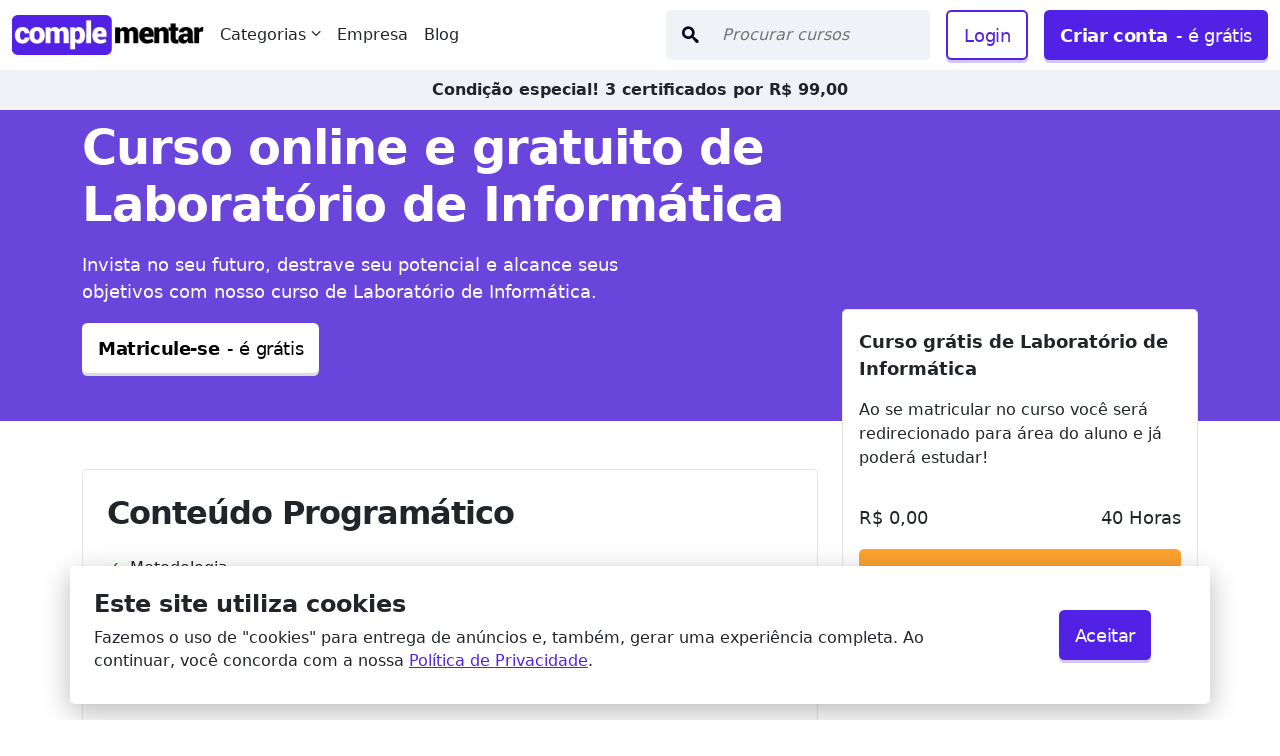

--- FILE ---
content_type: text/html; charset=UTF-8
request_url: https://complementarcursos.com.br/curso-online-gratis/laboratorio-de-informatica
body_size: 14433
content:
<!DOCTYPE html><html lang="pt-br"><head><meta charset="utf-8"><meta http-equiv="X-UA-Compatible" content="IE=edge"><meta name="viewport" content="width=device-width, initial-scale=1"><title>Curso Grátis - Laboratório de Informática | Online & Certificado Opcional</title><meta name="description" content="Curso gratuito de Laboratório de Informática, online e com certificado opcional válido em todo o Brasil. Carga horária de 40 horas"><meta name="author" content="Complementar Cursos"><link rel="sitemap" type="application/xml" title="Sitemap" href="https://complementarcursos.com.br/sitemap.xml"><link rel="canonical" href="https://complementarcursos.com.br/curso-online-gratis/laboratorio-de-informatica" /><meta property="og:type" content="website"><meta property="og:title" content="Curso Grátis - Laboratório de Informática | Online & Certificado Opcional"><meta property="og:url" content="laboratorio-de-informatica"><meta property="og:site_name" content="Complementar Cursos"><meta property="og:image" content="https://complementarcursos.com.br/cursos-v2/fc694c236315e20666bbf6eb4d89dfa1.webp"><meta property="og:description" content="Curso gratuito de Laboratório de Informática, online e com certificado opcional válido em todo o Brasil. Carga horária de 40 horas"><meta property="og:locale" content="pt_br"><meta name="twitter:card" content="summary"><meta name="twitter:title" content="Curso Grátis - Laboratório de Informática | Online & Certificado Opcional"><meta name="twitter:description" content="Curso gratuito de Laboratório de Informática, online e com certificado opcional válido em todo o Brasil. Carga horária de 40 horas"><meta name="twitter:creator" content="Complementar Cursos" ><link rel="apple-touch-icon" sizes="180x180" href="/apple-touch-icon.png"><link rel="icon" type="image/png" sizes="32x32" href="/favicon-32x32.png"><link rel="icon" type="image/png" sizes="16x16" href="/favicon-16x16.png"><link rel="manifest" href="/site.webmanifest"><link rel="mask-icon" href="/safari-pinned-tab.svg" color="#5bbad5"><meta name="msapplication-TileColor" content="#da532c"><meta name="theme-color" content="#ffffff"><meta http-equiv="Cache-control" content="no-cache"><style nonce="093xBm6EmPKhpTzokibkwgcIJdQXbnDrPXJj/bFsWsvO5TvvPJ8KfzczYW3Lrw=="> .responsive-img{height:auto;width:100%}.order-2{order:2!important}*,:after,:before{box-sizing:border-box}@media (prefers-reduced-motion:no-preference){:root{scroll-behavior:smooth}}body{-webkit-text-size-adjust:100%;background-color:#fff;color:#212529;font-family:system-ui,-apple-system,Segoe UI,Roboto,Helvetica Neue,Arial,Noto Sans,Liberation Sans,sans-serif,Apple Color Emoji,Segoe UI Emoji,Segoe UI Symbol,Noto Color Emoji;font-size:1rem;font-weight:400;line-height:1.5;margin:0}hr{background-color:currentColor;color:inherit;margin:1rem 0;opacity:.25}hr:not([size]){height:1px}h1,h2{font-weight:500;line-height:1.2;margin-bottom:.5rem;margin-top:0}h1{font-size:calc(1.375rem + 1.5vw)}@media (min-width:1200px){h1{font-size:2.5rem}}h2{font-size:calc(1.325rem + .9vw)}@media (min-width:1200px){h2{font-size:2rem}}p{margin-bottom:1rem;margin-top:0}ul{margin-bottom:1rem;margin-top:0;padding-left:2rem}b{font-weight:bolder}a{color:#0d6efd;text-decoration:underline}img{vertical-align:middle}label{display:inline-block}button{border-radius:0}button,input{font-family:inherit;font-size:inherit;line-height:inherit;margin:0}[type=submit],button{-webkit-appearance:button}::-webkit-datetime-edit-day-field,::-webkit-datetime-edit-fields-wrapper,::-webkit-datetime-edit-hour-field,::-webkit-datetime-edit-minute,::-webkit-datetime-edit-month-field,::-webkit-datetime-edit-text,::-webkit-datetime-edit-year-field{padding:0}::-webkit-inner-spin-button{height:auto}::-webkit-search-decoration{-webkit-appearance:none}::-webkit-color-swatch-wrapper{padding:0}::file-selector-button{font:inherit}::-webkit-file-upload-button{-webkit-appearance:button;font:inherit}.fixed-top{left:0;position:fixed;right:0;top:0;z-index:1030}.position-relative{position:relative!important}.position-fixed{position:fixed!important}.top-50{top:50%!important}.bottom-0{bottom:0!important}.start-50{left:50%!important}.translate-middle{transform:translate(-50%,-50%)!important}.translate-middle-x{transform:translateX(-50%)!important}.w-50{width:50%!important}.w-100{width:100%!important}.h-100{height:100%!important}.fw-bold{font-weight:700!important}.text-center{text-align:center!important}.bg-white{background-color:#fff!important}.rounded-2{border-radius:.25rem!important}.rounded-3{border-radius:.3rem!important}[class*=" icon-"],[class^=icon-]{speak:never;-webkit-font-smoothing:antialiased;-moz-osx-font-smoothing:grayscale;font-family:icomoon!important;font-style:normal;font-variant:normal;font-weight:400;line-height:1;text-transform:none}.icon-angle-down:before{content:"\e900"}.icon-profile:before{content:"\e923"}.icon-search:before{content:"\e986"}.icon-lock:before{content:"\e98f"}.icon-menu:before{content:"\e9bd"}.icon-star-full:before{content:"\e9d9"}.icon-cross:before{content:"\ea0f"}.no-bg{background-image:none!important}hr{border:0;border-top:1px solid #eee;margin-bottom:20px;margin-top:20px}.overlay{background:#000;height:100%;opacity:.8;position:absolute;top:0;width:100%;z-index:1000}.color-primary{color:#5221e6!important}.icon-star-full.checked{color:#ff9000}.card-curso-mobile{box-shadow:0 -2px 8px 0 rgba(99,99,99,.4)}.side-course{margin-top:-160px;max-width:360px;position:sticky;top:calc(70px + 1em)}.conteudoProgramatico li{list-style-type:""}.conteudoProgramatico ul li{padding:.5em 0}.conteudoProgramatico ul li:before{color:green;content:"\2713";font-weight:700;margin-right:10px}.conteudoProgramatico ul{padding:0}.page-start{margin-top:71px}.h-70{height:70px}a{color:inherit;text-decoration:none}.unstyled-list{list-style:none}.color-white{color:#fff}.border-default{border:1px solid #e5e5e5}.navbar-header{box-shadow:0 1px 0 rgb(0 0 0/8%);height:70px}.z-index-1030{z-index:1030}.z-index-1050{z-index:1050}.bg-primary-ish{background:#6945dc}.input-group i,.input-group input,.input-group label,input{background-color:#eff2f6;border:none;padding:.7rem}.input-group i,.input-group label{border-bottom-left-radius:.3rem;border-top-left-radius:.3rem;font-weight:700}.input-group input{border-bottom-right-radius:.3rem;border-top-right-radius:.3rem}input{min-height:50px}::-webkit-input-placeholder{font-style:italic}::-moz-placeholder{font-style:italic}.dropdown-btn{font-size:1em;padding:1em}.dropdown-content{box-shadow:0 2px 4px rgba(0,0,0,.08),0 4px 12px rgba(0,0,0,.08);display:none;min-height:416px;min-width:375px;position:absolute;top:calc(100% + 1rem)}.dropdown-content .dropdown-item span{color:#000;display:block;padding:12px 16px;text-decoration:none}.dropdown-submenu{background-color:#eff2f6;border-left:1px solid #ccc;box-shadow:0 2px 4px rgba(0,0,0,.08),0 4px 12px rgba(0,0,0,.08);display:none;left:100%;min-height:416px;min-width:165px;position:absolute;top:0}.dropdown-submenu a{color:#000;display:block;font-weight:400;padding:12px 16px;text-decoration:none}.dropdown-submenu>.dropdown-item>.dropdown-submenu{background-color:#fff}.loading{animation-duration:3s;animation-fill-mode:forwards;animation-iteration-count:infinite;animation-name:loading_animation;animation-timing-function:linear}.loading-bg1{background:linear-gradient(180deg,#f7f7f7 8%,#e9e9e9 18%,#f7f7f7 33%);background-size:100% 500%}@keyframes loading_animation{0%{background-position:0 100%}to{background-position:0 -10%}}.sidebar{box-shadow:0 2px 4px rgba(0,0,0,.08),0 4px 12px rgba(0,0,0,.08);height:100vh;left:-100%;max-width:90%;min-width:90%;top:0}.btn{align-items:center;display:inline-flex}.btn,button{border-radius:0}[type=submit],a.btn,button{-webkit-appearance:button;appearance:button}a.btn,button{text-transform:none}a.btn,button,input{font-family:inherit;line-height:inherit;margin:0}button{text-transform:none}::-moz-focus-inner{border-style:none;padding:0}.btn{border:none;border-radius:.3em;font-style:normal;letter-spacing:-.4px}.btn-normal{font-size:1.125em!important;min-height:50px;padding:0 16px}.btn-primary{background-color:#5221e6;box-shadow:0 3px #cfc6ff;color:#fff}.btn-secondary{background-color:#fea230;box-shadow:0 3px #ffcc8e;color:#000;font-weight:700}.btn-default{background-color:#eff2f6;box-shadow:0 3px #dbdbdb}.btn-white{background-color:#fff;box-shadow:0 3px #dbdbdb}.btn-outline-primary{background-color:transparent;border:2px solid #5221e6;box-shadow:0 3px #cfc6ff;color:#5221e6}h1{font-size:3em}h1,h2{font-weight:700;letter-spacing:-1px;margin:0}h2{font-size:2em}.text-h2{font-size:calc(1.325rem + .9vw)}p{font-size:1.125em;letter-spacing:normal;line-height:150%;margin-bottom:1em;margin-top:1em}.text-small,a{font-size:1em}.text-really-small{font-size:.875em}div#modal-avaliacoes{width:90%}div#modal-avaliacoes{min-height:100vh}@media (min-width:576px){div#modal-avaliacoes{width:540px}}@media (min-width:992px){.sidebar{max-width:50%;min-width:50%}div#modal-avaliacoes{width:608px}.w-md-75{width:75%!important}}@media (min-width:1200px){.sidebar{max-width:40%;min-width:40%}}.container,.container-fluid{margin-left:auto;margin-right:auto;padding-left:var(--bs-gutter-x,.75rem);padding-right:var(--bs-gutter-x,.75rem);width:100%}@media (min-width:576px){.container{max-width:540px}}@media (min-width:768px){.container{max-width:720px}}@media (min-width:992px){.container{max-width:960px}}@media (min-width:1200px){.container{max-width:1140px}}@media (min-width:1400px){.container{max-width:1320px}}.row{--bs-gutter-x:1.5rem;--bs-gutter-y:0;display:flex;flex-wrap:wrap;margin-left:calc(var(--bs-gutter-x)*-.5);margin-right:calc(var(--bs-gutter-x)*-.5);margin-top:calc(var(--bs-gutter-y)*-1)}.row>*{box-sizing:border-box;flex-shrink:0;margin-top:var(--bs-gutter-y);max-width:100%;padding-left:calc(var(--bs-gutter-x)*.5);padding-right:calc(var(--bs-gutter-x)*.5);width:100%}.col-12{flex:0 0 auto;width:100%}@media (min-width:768px){.col-md-5{flex:0 0 auto;width:41.66666667%}.col-md-7{flex:0 0 auto;width:58.33333333%}.col-md-12{flex:0 0 auto;width:100%}}@media (min-width:992px){.col-lg-4{flex:0 0 auto;width:33.33333333%}.col-lg-8{flex:0 0 auto;width:66.66666667%}}.d-inline{display:inline!important}.d-inline-block{display:inline-block!important}.d-block{display:block!important}.d-flex{display:flex!important}.d-none{display:none!important}.flex-fill{flex:1 1 auto!important}.justify-content-center{justify-content:center!important}.justify-content-between{justify-content:space-between!important}.align-items-center{align-items:center!important}.m-0{margin:0!important}.my-0{margin-bottom:0!important;margin-top:0!important}.my-3{margin-bottom:1rem!important;margin-top:1rem!important}.mt-2{margin-top:.5rem!important}.mt-3{margin-top:1rem!important}.mb-0{margin-bottom:0!important}.mb-3{margin-bottom:1rem!important}.ms-2{margin-left:.5rem!important}.ms-auto{margin-left:auto!important}.p-0{padding:0!important}.p-2{padding:.5rem!important}.p-3{padding:1rem!important}.p-4{padding:1.5rem!important}.px-2{padding-left:.5rem!important;padding-right:.5rem!important}.px-3{padding-left:1rem!important;padding-right:1rem!important}.py-2{padding-bottom:.5rem!important;padding-top:.5rem!important}.py-5{padding-bottom:3rem!important;padding-top:3rem!important}.ps-0{padding-left:0!important}.ps-2{padding-left:.5rem!important}@media (min-width:768px){.d-md-block{display:block!important}.d-md-none{display:none!important}}@media (min-width:992px){.d-lg-block{display:block!important}.d-lg-flex{display:flex!important}.d-lg-none{display:none!important}.ms-lg-auto{margin-left:auto!important}}@media (min-width:1200px){.d-xl-block{display:block!important}.d-xl-none{display:none!important}.ms-xl-0{margin-left:0!important}} </style><link nonce="093xBm6EmPKhpTzokibkwgcIJdQXbnDrPXJj/bFsWsvO5TvvPJ8KfzczYW3Lrw==" href="https://complementarcursos.com.br/dist/styles/styles.821beebfd986f6be6b52.css" rel="preload" as="style" fetchpriority="low" crossorigin><noscript data-css-lazyload><link href="https://complementarcursos.com.br/dist/styles/styles.821beebfd986f6be6b52.css" rel="stylesheet" crossorigin fetchpriority="low"></noscript><script nonce="N2///n75Bh2FaAZUInyBCJ9+fl+xvhOOLxN1DdqBWAD5ECKiSnD2W4ZVBnuU+g=="> window.dataLayer = window.dataLayer || []; function gtag(){dataLayer.push(arguments);} if(localStorage.getItem('consentMode') === null) {gtag('consent', 'default', {'ad_storage': 'denied','analytics_storage': 'granted',});} else {gtag('consent', 'default', JSON.parse(localStorage.getItem('consentMode')));} (function(w,d,s,l,i){w[l]=w[l]||[];w[l].push({'gtm.start': new Date().getTime(),event:'gtm.js'});var f=d.getElementsByTagName(s)[0], j=d.createElement(s),dl=l!='dataLayer'?'&l='+l:'';j.async=true;j.src='https://www.googletagmanager.com/gtm.js?id='+i+dl;f.parentNode.insertBefore(j,f); })(window,document,'script','dataLayer','GTM-54DG5LS'); </script><script nonce="N2///n75Bh2FaAZUInyBCJ9+fl+xvhOOLxN1DdqBWAD5ECKiSnD2W4ZVBnuU+g==">(()=>{function e(e){return function(e){if(Array.isArray(e))return n(e)}(e)||function(e){if("undefined"!=typeof Symbol&&null!=e[Symbol.iterator]||null!=e["@@iterator"])return Array.from(e)}(e)||t(e)||function(){throw new TypeError("Invalid attempt to spread non-iterable instance.\nIn order to be iterable, non-array objects must have a [Symbol.iterator]() method.")}()}function t(e,t){if(e){if("string"==typeof e)return n(e,t);var r=Object.prototype.toString.call(e).slice(8,-1);return"Object"===r&&e.constructor&&(r=e.constructor.name),"Map"===r||"Set"===r?Array.from(e):"Arguments"===r||/^(?:Ui|I)nt(?:8|16|32)(?:Clamped)?Array$/.test(r)?n(e,t):void 0}}function n(e,t){(null==t||t>e.length)&&(t=e.length);for(var n=0,r=new Array(t);n<t;n++)r[n]=e[n];return r}function r(e){var t=document.getElementById("login");t.checkValidity()&&""!==e&&t.submit()}function a(e){var t=document.getElementById("recuperar-senha");t.checkValidity()&&""!==e&&t.submit()}function o(e){e.classList.remove("loading","loading-bg","loading-bg1"),e.parentElement.classList.remove("loading","loading-bg","loading-bg1"),e.classList.add("no-bg")}function c(){var e=document.querySelectorAll('[data-trigger="open"]'),t=document.querySelectorAll('[data-trigger="close"], [data-trigger="close-*"]'),n=document.querySelectorAll(".overlay")[0];!function(e,t){for(var n=function(n){e[n].addEventListener("click",(function(){document.getElementsByClassName("current-active-modal").length>0&&current.classList.remove("active","current-active-modal");var r=document.getElementById(e[n].dataset.target);r.classList.remove("d-none"),r.classList.add("active","current-active-modal"),t.classList.contains("d-none")&&t.classList.remove("d-none"),"sidebar"===r.id&&document.getElementById("sidebarPesquisa").focus(),r.hasAttribute("data-name")&&"modal-login"===r.dataset.name&&document.getElementById("email").focus()}))},r=0;r<e.length;r++)n(r)}(e,n),function(e,t){for(var n=function(t){e[t].addEventListener("click",(function(){i(e[t])}))},r=0;r<e.length;r++)n(r)}(t)}function i(e){var t="*"===e.dataset.target?document.getElementsByClassName("current-active-modal")[0]:document.getElementById(e.dataset.target);t.classList.remove("active","current-active-modal"),t.dataset.none&&t.classList.add("d-none"),overlay.classList.add("d-none")}function d(){document.querySelector(".dropdown-content").classList.add("show"),document.addEventListener("click",l)}function l(e){(function(e){for(var t=e.parentNode;null!==t&&"BODY"!==t.nodeName;){if(t.classList.contains("dropdown-control"))return!0;t=t.parentNode}return!1})(e.target)||(document.querySelector(".dropdown-content").classList.remove("show"),document.removeEventListener("click",l))}window.onloadCallback=function(){var e=document.querySelector(".g-recaptcha");if(e&&!e.dataset.loaded){var t=e.parentElement.querySelector("button"),n=grecaptcha.render(e,{sitekey:"6LdhtAonAAAAAOlVt5CdRoQ6bEN7n6r464Sxh0Vd",size:"invisible",callback:"login"===t.dataset.action?r:a});t.removeAttribute("disabled"),e.dataset.loaded=!0,e.dataset.widgetId=n}};var s=function(e,t){var n,r;return(new DOMParser).parseFromString((n=e.textContent,(r=document.createElement("textarea")).innerHTML=n,r.value),"text/html").querySelectorAll(t)};!function(){var n=document.querySelectorAll("noscript[data-css-lazyload]");if(n){var r,a=document.createDocumentFragment(),o=function(e,n){var r="undefined"!=typeof Symbol&&e[Symbol.iterator]||e["@@iterator"];if(!r){if(Array.isArray(e)||(r=t(e))||n&&e&&"number"==typeof e.length){r&&(e=r);var a=0,o=function(){};return{s:o,n:function(){return a>=e.length?{done:!0}:{done:!1,value:e[a++]}},e:function(e){throw e},f:o}}throw new TypeError("Invalid attempt to iterate non-iterable instance.\nIn order to be iterable, non-array objects must have a [Symbol.iterator]() method.")}var c,i=!0,d=!1;return{s:function(){r=r.call(e)},n:function(){var e=r.next();return i=e.done,e},e:function(e){d=!0,c=e},f:function(){try{i||null==r.return||r.return()}finally{if(d)throw c}}}}(n);try{for(o.s();!(r=o.n()).done;){var c=r.value,i=s(c,'link[rel="stylesheet"]');a.append.apply(a,e(i)),c.remove()}}catch(e){o.e(e)}finally{o.f()}document.head.append(a)}}(),document.addEventListener("DOMContentLoaded",(function(e){var t;function n(){var e=document.getElementsByTagName("head")[0],t=document.createElement("script");t.type="text/javascript",t.src="https://www.google.com/recaptcha/api.js?render=explicit&onload=onloadCallback",e.appendChild(t),document.getElementById("email").removeEventListener("focus",n),document.getElementById("current-password").removeEventListener("focus",n)}document.querySelectorAll(".loading").forEach((function(e){e.complete?o(e):e.addEventListener("load",(function(t){o(e)}),{once:!0})})),t=document.querySelector(".dropdown-btn"),document.querySelectorAll(".dropdown-item").forEach((function(e){e.addEventListener("mouseenter",(function(){this.classList.add("active"),this.querySelector(".dropdown-submenu").classList.add("show")})),e.addEventListener("mouseleave",(function(){this.classList.remove("active"),this.querySelector(".dropdown-submenu").classList.remove("show")}))})),t.addEventListener("click",d),c(),document.getElementById("email").addEventListener("focus",n,!1),document.getElementById("current-password").addEventListener("focus",n,!1),new URLSearchParams(window.location.search).has("recuperar")&&document.getElementById("resgatar").click(),document.getElementById("validar").addEventListener("click",(function(e){e.preventDefault(),function(e,t){!function(e){e.classList.add("disabled"),e.innerText="";var t=document.createElement("i");t.classList.add("icon-spinner8","spin"),e.append(t)}(e);var n=document.getElementById(t),r=n.querySelectorAll(".form-group"),a=n.getElementsByClassName("g-recaptcha")[0];(function(e){var t=!0;return e.forEach((function(e){var n=!0,r=e.querySelector("input"),a=e.querySelector("label");r.hasAttribute("required")&&""===r.value?(e.classList.add("error"),a.innerText="Este campo é obrigatório.",a.classList.remove("d-none"),n=!1,t=!1):"email"===r.type&&(email.length>255||!r.value.match(/^[^@,;:\x22\s<>()\[\]]+@[^@,;:\s\x22\x27<>()\[\]+!#$%&]+\.[^@,;:\s\x22\x27<>()\[\]+!#$%&]+ ?$/))&&(e.classList.add("error"),a.innerText="Este e-mail não é válido.",a.classList.remove("d-none"),n=!1,t=!1),n&&(e.classList.remove("error"),a.classList.add("d-none"),a.innerText="")})),t})(r)?grecaptcha.execute(a.dataset.widgetId):(o=e,o.removeChild(o.querySelector("i")),o.classList.remove("disabled"),o.innerText="login"===o.dataset.action?"Login":"Enviar Solicitação");var o}(this,"login")}))}))})();</script></head><body><noscript><iframe src="https://www.googletagmanager.com/ns.html?id=GTM-54DG5LS" height="0" width="0" class="d-none"></iframe></noscript> <header> <nav class="navbar-header container-fluid fixed-top bg-white z-index-1030"> <ul class="unstyled-list h-100 ps-0 mb-0 d-flex align-items-center"> <li class="pl-0 d-flex"> <span class="inline-block"> <a class="d-flex align-items-center" href="https://complementarcursos.com.br/"> <img loading="lazy" class="loading loading-bg1 rounded-2" height="40" width="200" src="https://complementarcursos.com.br/dist/img/logo-complementar.webp" alt="Curso Online Grátis com Certificado" title="Complementar cursos"> </a> </span> </li> <li class="px-2 d-inline-block dropdown-control position-relative hover-el d-none d-lg-block"> <div class="dropdown-btn p-0 "> Categorias <i class="icon-angle-down "></i> </div> <div class="dropdown-content bg-white"> <div class="dropdown-item"> <span> Humanas </span> <div class="dropdown-submenu text-small"> <div class="dropdown-item"> <span>Administração</span> <div class="dropdown-submenu text-small"> <a href="https://complementarcursos.com.br/categoria/administracao">Administração</a> <a href="https://complementarcursos.com.br/categoria/gestao">Gestão</a> <a href="https://complementarcursos.com.br/categoria/marketing">Marketing</a> <a href="https://complementarcursos.com.br/categoria/recursos-humanos">Recursos Humanos</a> </div> </div> <div class="dropdown-item"> <span>Artes</span> <div class="dropdown-submenu text-small"> <a href="https://complementarcursos.com.br/categoria/artes">Artes</a> <a href="https://complementarcursos.com.br/categoria/design">Design</a> </div> </div> <div class="dropdown-item"> <span>Comunicação</span> <div class="dropdown-submenu text-small"> <a href="https://complementarcursos.com.br/categoria/comunicacao">Comunicação</a> <a href="https://complementarcursos.com.br/categoria/jornalismo">Jornalismo</a> </div> </div> <div class="dropdown-item"> <span>Direito</span> <div class="dropdown-submenu text-small"> <a href="https://complementarcursos.com.br/categoria/direito">Direito</a> </div> </div> <div class="dropdown-item"> <span>Educação</span> <div class="dropdown-submenu text-small"> <a href="https://complementarcursos.com.br/categoria/educacao">Educação</a> <a href="https://complementarcursos.com.br/categoria/enem">ENEM</a> </div> </div> <div class="dropdown-item"> <span>Teologia</span> <div class="dropdown-submenu text-small"> <a href="https://complementarcursos.com.br/categoria/teologia">Teologia</a> </div> </div> <div class="dropdown-item"> <span>Social</span> <div class="dropdown-submenu text-small"> <a href="https://complementarcursos.com.br/categoria/assistente-social">Assistente Social</a> </div> </div> <div class="dropdown-item"> <span>Turismo e Gastronomia</span> <div class="dropdown-submenu text-small"> <a href="https://complementarcursos.com.br/categoria/culinaria">Culinária</a> <a href="https://complementarcursos.com.br/categoria/gastronomia">Gastronomia</a> <a href="https://complementarcursos.com.br/categoria/turismo">Turismo</a> </div> </div> </div> </div> <div class="dropdown-item"> <span> Exatas </span> <div class="dropdown-submenu text-small"> <div class="dropdown-item"> <span>Negócios</span> <div class="dropdown-submenu text-small"> <a href="https://complementarcursos.com.br/categoria/contabilidade">Contabilidade</a> <a href="https://complementarcursos.com.br/categoria/financas">Finanças</a> <a href="https://complementarcursos.com.br/categoria/logistica">Logística</a> </div> </div> <div class="dropdown-item"> <span>Informática</span> <div class="dropdown-submenu text-small"> <a href="https://complementarcursos.com.br/categoria/informatica">Informática</a> <a href="https://complementarcursos.com.br/categoria/tecnologia-da-informacao">TI</a> </div> </div> <div class="dropdown-item"> <span>Tecnologia</span> <div class="dropdown-submenu text-small"> <a href="https://complementarcursos.com.br/categoria/ciencia-e-tecnologia">Ciência e Tecnologia</a> <a href="https://complementarcursos.com.br/categoria/industria-e-tecnologia">Indústria e Tecnologia</a> </div> </div> <div class="dropdown-item"> <span>Construção</span> <div class="dropdown-submenu text-small"> <a href="https://complementarcursos.com.br/categoria/construcao-civil">Construção Civil</a> </div> </div> <div class="dropdown-item"> <span>Mecânica</span> <div class="dropdown-submenu text-small"> <a href="https://complementarcursos.com.br/categoria/mecanica">Mecânica</a> </div> </div> </div> </div> <div class="dropdown-item"> <span> Biológicas </span> <div class="dropdown-submenu text-small"> <div class="dropdown-item"> <span>Animais</span> <div class="dropdown-submenu text-small"> <a href="https://complementarcursos.com.br/categoria/animais">Animais</a> </div> </div> <div class="dropdown-item"> <span>Ciências Ambientais</span> <div class="dropdown-submenu text-small"> <a href="https://complementarcursos.com.br/categoria/agricultura">Agricultura</a> <a href="https://complementarcursos.com.br/categoria/meio-ambiente">Meio Ambiente</a> </div> </div> <div class="dropdown-item"> <span>Estética</span> <div class="dropdown-submenu text-small"> <a href="https://complementarcursos.com.br/categoria/estetica">Estética</a> <a href="https://complementarcursos.com.br/categoria/beleza">Beleza</a> </div> </div> </div> </div> <div class="dropdown-item"> <span> Linguagens </span> <div class="dropdown-submenu text-small"> <div class="dropdown-item"> <a href="https://complementarcursos.com.br/categoria/idiomas">Idiomas</a> </div> </div> </div> <div class="dropdown-item"> <span>Outras Áreas</span> <div class="dropdown-submenu text-small"> <a href="https://complementarcursos.com.br/categoria/esporte">Esporte</a> <a href="https://complementarcursos.com.br/categoria/outras-areas">Outras Áreas</a> <a href="https://complementarcursos.com.br/categoria/seguranca">Segurança</a> <a href="https://complementarcursos.com.br/categoria/transporte">Transporte</a> </div> </div> </div> </li> <li class="px-2 hover-el d-none d-lg-block "><a href="https://complementarcursos.com.br/empresa">Empresa</a></li> <li class="px-2 hover-el d-none d-lg-block"><a href="https://complementarcursos.com.br/blog">Blog</a></li> <li class="px-2 ms-auto d-none d-xl-block"> <div data-trigger="open" data-target="sidebar" class="input-group d-flex flex-fill h-100"> <i class="icon-search d-flex align-items-center px-3 color-black"></i> <input type="text" id="curso" class="form-control flex w-100 ps-2 cursor-pointer" placeholder="Procurar cursos" aria-label="O que quer estudar hoje?" > </div> </li> <li data-trigger="open" data-target="sidebar-mobile" class="ms-auto d-flex d-lg-none btn btn-primary btn-normal align-items-center cursor-pointer"> <i class="icon-menu"></i> </li> <li class="px-2 d-none d-lg-block ms-lg-auto ms-xl-0"><a class="btn btn-outline-primary btn-normal bold color-primary" href="https://complementarcursos.com.br/aluno/entrar">Login</a></li> <li class="ps-2 d-none d-lg-block color-white"><a class="btn btn-normal btn-primary" href="https://complementarcursos.com.br/aluno"><b class="me-2">Criar conta </b> - é grátis</a></li> <li class="px-2 d-none d-lg-flex d-xl-none"> <button data-trigger="open" data-target="sidebar" aria-label="Procurar cursos" class="btn btn-default btn-normal align-items-center"> <i class="icon-search"></i> </button> </li> </ul> <div class="row"> <div class="col-12 bg-grey text-center py-2 font-small"> <b class=""> Condição especial! 3 certificados por R$ 99,00</b> </div> </div> </nav> </header> <div id="sidebar-mobile" class="z-index-1050 bg-white position-fixed sidebar"> <div class="d-flex bg-primary-ish px-3 align-items-center h-70"> <a href="https://complementarcursos.com.br/"> <img loading="lazy" class="rounded-2" height="40" width="200" src="https://complementarcursos.com.br/dist/img/logo-complementar-primary.webp" alt="Curso Online Grátis com Certificado" title="Complementar cursos"> </a> <div data-trigger="close" data-target="sidebar-mobile" class="ms-auto my-0 label-1 cursor-pointer color-white"><i class="icon-cross"></i></div> </div> <div class="px-3"> <b class="py-2 text-h2 mt-2 d-block"><a href="https://complementarcursos.com.br/pesquisa?pesquisa=&offset=1">Cursos</a></b> <b class="py-2 text-h2 d-block"><a href="https://complementarcursos.com.br/aluno">Criar Conta</a></b> <b class="py-2 text-h2 d-block"><a href="https://complementarcursos.com.br/aluno/entrar">Login</a></b> <hr> <p><a href="https://complementarcursos.com.br/empresa">Empresa</a></p> <p><a href="https://complementarcursos.com.br/validar-certificado">Validar Certificados</a></p> <form action="https://complementarcursos.com.br/pesquisa" method="GET" class="transition-ease-2" id="searchFrom"> <p>Pesquisar</p> <div class="form-group mt-3"> <div class="input-group d-flex"> <i class="icon-search d-flex align-items-center px-3"></i> <input value="" maxlength="30" type="text" name="pesquisa" class="form-control flex w-100" placeholder="Nome do curso" aria-label="Nome do curso" > <input value="" type="hidden" name="minApostilas"> <input value="" type="hidden" name="maxApostilas"> <input value="" type="hidden" name="minCargaHoraria"> <input value="" type="hidden" name="maxCargaHoraria"> </div> </div> <input type="hidden" name="offset" value="1"> <button type="submit" class="btn btn-normal btn-primary mt-3">Encontre meu curso</button> </form> </div> </div> <div id="sidebar" class="z-index-1050 bg-white position-fixed sidebar"> <div class="d-flex bg-primary-ish px-3 align-items-center h-70"> <a href="https://complementarcursos.com.br/"> <img loading="lazy" class="rounded-2" height="40" width="200" src="https://complementarcursos.com.br/dist/img/logo-complementar-primary.png" alt="Curso Online Grátis com Certificado" title="Complementar cursos"> </a> <div data-trigger="close" data-target="sidebar" class="ms-auto my-0 label-1 cursor-pointer color-white"><i class="icon-cross"></i></div> </div> <div class="px-3"> <b class="my-3 text-h2 d-block">Pesquisar</b> <form id="formPesquisa" action="https://complementarcursos.com.br/pesquisa" method="GET" class="transition-ease-2"> <div class="form-group"> <p> Qual curso está procurando? </p> <div class="input-group d-flex"> <i class="icon-search d-flex align-items-center px-3"></i> <input value="" id="sidebarPesquisa" type="text" maxlength="30" name="pesquisa" class="form-control flex w-100" placeholder="Nome" aria-label="Nome do curso" > </div> <p> Qual carga horária? </p> <div class="d-flex"> <div class="input-group d-flex w-50 "> <label for="minCargaHoraria" class="d-flex align-items-center px-3">De: </label> <input value="" type="number" min=1 max=80 id="minCargaHoraria" name="minCargaHoraria" class="form-control flex w-100" placeholder="0 horas" aria-label="Carga horária mínima" > </div> <div class="input-group d-flex w-50 ms-2"> <label for="maxCargaHoraria" class="d-flex align-items-center px-3">Até: </label> <input value="" type="number" min=1 max=80 id="maxCargaHoraria" name="maxCargaHoraria" class="form-control flex w-100" placeholder="60 horas" aria-label="Carga horária máxima" > </div> </div> <p> Quantas apostilas? </p> <div class="d-flex"> <div class="input-group d-flex w-50 "> <label for="minApostilas" class="d-flex align-items-center px-3">De: </label> <input value="" type="number" min=1 max=5 id="minApostilas" name="minApostilas" class="form-control flex w-100" placeholder="1 apostilas" aria-label="Número mínimo de apostilas" > </div> <div class="input-group d-flex w-50 ms-2"> <label for="maxApostilas" class="d-flex align-items-center px-3">Até: </label> <input value="" type="number" min=1 max=5 id="maxApostilas" name="maxApostilas" class="form-control flex w-100" placeholder="5 apostilas" aria-label="Número máximo de apostilas" > </div> </div> </div> <input type="hidden" id="offset" name="offset" value="1"> <button type="submit" class="btn btn-normal btn-primary mt-3">Encontre meu curso</button> </form> </div> </div> <div id="new-consent-top" class="container-fluid py-5 page-start bg-primary-ish color-white"><div class="container"><div class="row"><div class="col-12 col-lg-8"><h1 class="m-0">Curso online e gratuito de	Laboratório de Informática</h1><p class="w-100 w-md-75">Invista no seu futuro, destrave seu potencial e alcance seus objetivos com nosso curso de	Laboratório de Informática.</p><button class="btn btn-normal btn-white" data-trigger="open" data-target="modal-1290"><b>Matricule-se</b><span class="d-inline-block ms-2"> - é grátis</span></button></div></div></div></div><div class="container"><div class="row py-5"><div class="col-12 col-md-7 col-lg-8 style-li"><section data-target="navConteudoProgramatico" id="conteudoProgramatico" class="rounded-3 border-default p-4 bg-white"><h2 class="mb-3">Conteúdo Programático</h2><div class="conteudoProgramatico"><ul><li><span xss=removed>Metodologia</span></li><li><span xss=removed>Introdução da informática no Ambiente Escolar</span></li><li><span xss=removed>Informática Educativa</span></li><li><span xss=removed>Informática na Educação Escolar</span></li><li><span xss=removed>O Professor e suas Percepções</span></li><li><span xss=removed>Tecnologias Educacionais</span></li><li><span xss=removed>O Computador como Tecnologia Educacional</span></li><li><span xss=removed>O Resgate da Tecnologia Educacional</span></li><li><span xss=removed>Planejamentos: Educacional e Participativo</span></li><li><span xss=removed>Capacitação dos Professores</span></li></ul></div></section><section><h2 class="mt-5">Descrição </h2><div class="collapsable-box"><div class="collapsable-content"><p>O curso de	Laboratório de Informática online gratuito irá te auxiliar na construção da sua carreira.	Este curso é feito para pessoas que buscam melhorar seu conhecimento ou aprender uma nova habilidade.</p><p>Na complementar todos os cursos são <b> livres e gratuitos </b>. Não existe um tempo	determinado de duração do curso, ou seja, você é livre para estudar por quanto tempo achar conveniente.</p><p>O foco desse curso é te auxiliar na aquisição de conhecimentos refentes a sua área de	interesse e assim conseguir estar mais bem posicionado no mercado.</p><p>Equipe multidisciplinar responsável pela realização dos cursos online.</p></div><div class="color-primary fw-bold cursor-pointer collapse-control">Ver mais <i class="icon-angle-down"></i></div></div><div><h2 class="mt-5">Informações do curso</h2><p class="text-justify">A Complementar Cursos, registrada sob 42.101.351/0001-39, é associado à ABED (Associação Brasileira de Educação à Distância), cuja metodologia de ensino é livre e à distância - EAD</p><p class="text-justify">Os cursos gratuitos são oferecidos com base legal no Decreto Federal N°, 5.154 de 23 de Julho de 2004.</p><p class="text-justify"> Conhece a modalidade Cursos Livres? São cursos totalmente on-line, de nível básico e teóricos. Portanto, não são considerados de nível superior e não se aplicam à formação profissional.</p><p class="text-justify">Os cursos não possuem reconhecimento ou autorização de órgãos federais, estaduais e municipais tais como: MEC, DETRAN, COFFITO, CRO, CRM, CREA, CIRETRAN, CETRAN dentre outros.<p class="text-justify">A metodologia de ensino é simples, fornecemos o material didático online grátis, que fica disponível para acesso, download e impressão por tempo Indeterminado, permitindo que o aluno estude, inclusive offline, onde e quando quiser. A escolha do Curso fica a critério do aluno, e a solicitação do Certificado de conclusão do Curso é opcional desde que cumpra todos os critérios estabelecidos nas legislações e plataforma, tais como:</p><ul><li>Cumprir as cargas horárias de estudo.</li><li>Aprovação na prova aplicada pela instituição.</li></ul><p class="text-justify">Busque seu diferencial no mercado de trabalho Nossos certificados são válidos em todo território nacional e emitidos em conformidade com a Lei n° 9.394/96; Decreto n° 5.154/04;</p><p class="text-justify">Deliberação CEE 14/97 (Indicação CEE 14/97).</p></div><div><h2 class="mt-5">Sobre a carga horária</h2><p> A liberação da prova do curso está vinculada ao cumprimento de um período mínimo correspondente à carga horária do curso. O cálculo desse período considera que cada dia equivale a 8 horas de estudo ou atividade. Isso significa que, para acessar a prova, o sistema verifica se o total de horas exigidas foi contabilizado com base nos dias decorridos desde o início do curso. </p><p> Por exemplo, se a carga horária total do curso é de 40 horas, o aluno poderá realizar a prova apenas após 5 dias (40 horas ÷ 8 horas/dia). Esse método garante que o aluno tenha tempo suficiente para absorver o conteúdo antes de ser avaliado, promovendo uma experiência de aprendizado mais sólida e efetiva. </p><p>A contabilização é automática e visa assegurar o cumprimento das diretrizes pedagógicas, alinhando o progresso do aluno à dedicação prevista para cada curso.</p></div><div class="bg-grey p-5 border-default rounded-3 mt-5"><h2>Autor</h2><div class="d-flex align-items-center mt-0 mt-sm-4"><div class="circulo-criador d-none d-sm-flex hidden-xs">EC</div><div class="ms-0 ms-sm-3"><b>Equipe complementar</b></div></div></div></section></div><div class="d-none d-md-block col-md-5 col-lg-4"><div class="ml-auto border-default rounded-3 side-course bg-white"><div class="px-3"><p class="mb-0"><b> Curso grátis de	Laboratório de Informática</b></p><p class="text-small">Ao se matricular no curso você será redirecionado para área do aluno e já	poderá estudar!</p><div class="d-flex justify-content-between"><p>R$ 0,00</p><p>40 Horas</p></div><button class="btn btn-normal btn-secondary w-100" data-trigger="open" data-target="modal-1290">Matricular</button><div class="row mt-2"><div class="col-md-12"><div><ul class="unstyled-list p-0 text-really-small"><li>Somos associados a <b>ABED</b></li></ul></div></div></div></div></div></div></div></div><section id="duvidas" class="container-fluid bg-black"><div class="container py-5"><div class="row"><div class="col-12 text-xs-left color-white"><h2>Dúvidas Frequentes?</h2></div><div class="col-12"><div class="box-faq bg-grey p-3 mt-4"><h3 class="my-0 normal-text"><b><i class="icon-angle-down me-2"></i>O que vou aprender?</b></h3><div class="collapsable-faq color-grey border-none"><p class="text-small ps-3">Um dos papéis de um Professor dentro de um Laboratório de Informática é tentar integrar o ser humano com a Tecnologia. Ele deve ensinar os melhores caminhos para que um Aluno possa aprender a operar com qualidade os sistemas computacionais e ao mesmo tempo, abrir caminho para novas descobertas.</p></div></div><div class="box-faq bg-grey p-3 mt-2"><h3 class="my-0 normal-text"><b><i class="icon-angle-down me-2"></i>Como é o curso?</b></h3><div class="collapsable-faq color-grey border-none"><p class="text-small ps-3">O curso de	Laboratório de Informática é composto por apostilas em pdf que garantem liberdade para que	você estude sem precisar do acesso da internet. Ao se matricular você será redirecionado	para	área do aluno, onde poderá acessar o curso e baixar as apostilas.</p></div></div><div class="box-faq bg-grey p-3 mt-2"><h3 class="my-0 normal-text"><b><i class="icon-angle-down me-2"></i>Como é a avaliação? </b></h3><div class="collapsable-faq color-grey border-none"><p class="text-small ps-3">Utilizamos uma metodologia de avaliação por meio de um questionário com <strong>5	questões de múltipla escolha</strong>, no qual o(a) aluno(a) deverá obter uma média	igual ou superior a<strong> 60,0 pontos</strong> para que esteja habilitado(a) a solicitar seu certificado.	A prova pode ser realizadas quantas vezes forem necessárias.</p></div></div><div class="box-faq bg-grey p-3 mt-2"><h3 class="my-0 normal-text"><b><i class="icon-angle-down me-2"></i>Quanto tempo dura o curso?</b></h3><div class="collapsable-faq color-grey border-none"><p class="text-small ps-3">O curso de	Laboratório de Informática, assim como todos os outros, equanto ativos em nossa platoforma,	ficam disponível de forma vitalícia para	você. Não existe um tempo limite para completar o curso.</p></div></div><div class="box-faq bg-grey p-3 mt-2"><h3 class="my-0 normal-text"><b><i class="icon-angle-down me-2"></i>O curso tem certificado? </b></h3><div class="collapsable-faq color-grey border-none"><p class="text-small ps-3">Sim, todos os nossos cursos possuem certificado de conclusão. Porém, para ter acesso a	ele é	necessário pagar a taxa de R$	69,90 (para qualquer carga horária).</p></div></div><div class="box-faq bg-grey p-3 mt-2"><h3 class="my-0 normal-text"><b><i class="icon-angle-down me-2"></i>Quanto custa o curso? </b></h3><div class="collapsable-faq color-grey border-none"><p class="text-small ps-3">O curso é gratuito. Porém a emissão do certificado não, para isso é cobrada a taxa de R$	69,90 (para qualquer carga horária).</p></div></div><div class="box-faq bg-grey p-3 mt-2"><h3 class="my-0 normal-text"><b><i class="icon-angle-down me-2"></i>O certificado é reconhecido pelo MEC?</b></h3><div class="collapsable-faq color-grey border-none"><p class="text-small ps-3">Os <strong>cursos livres</strong> não têm vínculos e reconhecimento pelo MEC, posto que	estes somente credenciam, autorizam ou reconhecem instituições como faculdades, centros	universitários e universidades que ministram cursos de graduação ou pós-graduação.<br><br>Salientamos ainda que os cursos livres têm como base legal o <strong>Decreto Presidencial N° 5.154, de 23 de julho de 2004, Arts. 1° e 3° e PORTARIA Nº 008, de 25/06/2002</strong> e que	as instituições de ensino como a Complementar cursos tem direito a emitir certificado ao aluno que concluir e estiver aprovado em nossos cursos em conformidade com a <strong>Lei nº 9.394/96; Decreto nº 5.154/04; Deliberação CEE 14/97 (Indicação CEE 14/97)</strong>.<br><br>Ou seja, podemos emitir certificado com carga horária máxima de 280 horas.</p></div></div></div><div class="col-md-1"></div></div></div></section><section class="my-5 container"><div class="row"><div class="col-md-12"><h2> Cursos relacionados</h2><p>Cursos que combinam com o curso online grátis de	Laboratório de Informática.</p></div></div><div data-name="async-courses" id="relacionados" class="position-relative carousel mt-4"><div data-name="carousel-nav" data-direction="foward" class="cursor-pointer next d-none"><div class="border-default carret carousel-carret d-flex align-items-center justify-content-center end-0-bs"><i class="icon-arrow-right2" aria-hidden="true"></i></div></div><div data-name="carousel-nav" data-direction="back" class="cursor-pointer next d-none"><div class="border-default carret carousel-carret d-flex align-items-center justify-content-center start-0-bs"><i class="icon-arrow-left2" aria-hidden="true"></i></div></div><div class="row flex-nowrap overflowx-hidden position-relative content"><div class="col-12 col-sm-6 col-md-4 col-lg-3 col-md-3 courses carousel-card"><div class="loading loading-bg card-placeholder"></div></div><div class="col-12 col-sm-6 col-md-4 col-lg-3 col-md-3 courses carousel-card"><div class="loading loading-bg card-placeholder"></div></div><div class="col-12 col-sm-6 col-md-4 col-lg-3 col-md-3 courses carousel-card"><div class="loading loading-bg card-placeholder"></div></div><div class="col-12 col-sm-6 col-md-4 col-lg-3 col-md-3 courses carousel-card"><div class="loading loading-bg card-placeholder"></div></div><div class="col-12 col-sm-6 col-md-4 col-lg-3 col-md-3 courses carousel-card"><div class="loading loading-bg card-placeholder"></div></div><div class="col-12 col-sm-6 col-md-4 col-lg-3 col-md-3 courses carousel-card"><div class="loading loading-bg card-placeholder"></div></div></div></div></section><section class="bg-grey"><div class="container py-5"><div class="row d-flex"><div class="col-12 col-md-8 order-1 order-sm-2 order-md-1 mt-0 mt-sm-4"><h2>Certificado</h2><p>Os certificados da Complementar são válidos em todo o Brasil e emitidos em conformidade com o Lei	nº 9.394/96; Decreto nº 5.154/04; Deliberação CEE 14/97 (Indicação CEE 14/97), com validade	para:</p><ul><li>Educação continuada</li><li>Extensão universitária (horas extracurriculares)</li><li>Complementação de conhecimento</li><li>Ascensão de carreira ou cargo</li><li>Contagem de carga horária para estágio</li><li>Enriquecimento de currículo</li><li>Avaliações para promoções internas nas empresas</li><li>Dentre outros...</li></ul></div><div class="col-sm-6 col-md-4 order-2 order-sm-1 order-md-2 d-none d-sm-flex align-items-center"><img	loading="lazy" class="responsive-img loading loading-bg1 col-12"	srcset="	https://complementarcursos.com.br/dist/img/certificado-A-md.webp 387w,	https://complementarcursos.com.br/dist/img/certificado-A-lg.webp 654w,	https://complementarcursos.com.br/dist/img/certificado-A-xl.webp 895w"	sizes="	(min-width: 1400px) 416px,	(min-width: 1200px) 356px,	(min-width: 1000px) 296px,	(min-width: 780px) 216px,	246px"	src="https://complementarcursos.com.br/dist/img/certificado-A.webp" alt=""></div></div></div></section><section class="mt-5"><div class="container"> <div class="row"> <div class="col-12 col-lg-8"> <h2 class="mt-0">Dúvidas ?</h2> <p> Estamos prontos para te ajudar. Fale com um de nossos atendentes, quem sabe rola um <b><i> desconto nos certificados </i></b> 👀. </p> <b class="small"> Segunda a Sexta das 9 às 18 horas.</b> </div> <a href="https://api.whatsapp.com/send?phone=553591058013"> <div class="col-12 col-sm-4 col-md-3 mt-2"> <div class="d-flex align-items-center border-default rounded-3 p-3"> <div class="circulo-atendente">A</div> <div class="d-flex flex-column ms-3"> <b>Alan</b> <div class="small">553591058013</div> </div> </div> </div> </a> <a href="https://api.whatsapp.com/send?phone=553597431331"> <div class="col-12 col-sm-4 col-md-3 mt-2"> <div class="d-flex align-items-center border-default rounded-3 p-3"> <div class="circulo-atendente">G</div> <div class="d-flex flex-column ms-3"> <b>Gusttavo</b> <div class="small">553597431331</div> </div> </div> </div> </a> </div></div></section><div data-name="modal-login" class="z-index-1050 sidebar position-fixed bg-white" id="modal-1290"><div class="d-flex bg-primary-ish px-3 align-items-center h-70"><a href="https://complementarcursos.com.br/"><img loading="lazy" class="loading loading-bg1 rounded-2" height="40" width="200" src="https://complementarcursos.com.br/dist/img/logo-complementar-primary.webp" alt="Curso Online Grátis com Certificado" title="Complementar cursos"></a><div data-trigger="close" data-target="modal-1290" class="ms-auto my-0 label-1 cursor-pointer color-white"><i class="icon-cross"></i></div></div><div class="p-3"><div class="text-h2 fw-bold">Login</div><p class="text-small">Você precisar estar logado para se matricular no curso. Caso não tenha uma conta, <b><u><a class="color-primary" href="https://complementarcursos.com.br/aluno/criar-conta?curso=1290">clique aqui.</a></u></b></p><form id="login" method="POST" enctype="multipart/form-data" action="https://complementarcursos.com.br/aluno/login"> <div class="form-group"><div class="input-group d-flex"><i class="icon-profile d-flex align-items-center px-3"></i><input required id="email" type="email" name="email" class="form-control flex w-100" placeholder="Email" autocomplete="email" aria-label="Email"></div> <label for="email" class="text-really-small d-none"></label></div><div class="form-group"><div class="input-group d-flex mt-2"><i class="icon-lock d-flex align-items-center px-3"></i><input required type="password" name="senha" class="form-control flex w-100" id="current-password" autocomplete="current-password" placeholder="Senha" aria-label="Senha"></div><label for="current-password" class="text-really-small d-none"></label></div><p class="text-small"><a href="https://complementarcursos.com.br/aluno/login?recuperar" class="color-primary cursor-pointer" data-trigger="open" data-target="modal-senha"><u> Esqueceu sua senha? </u></a></p><input type="hidden" name="curso" value="1290"><input type="hidden" name="csrf" value="3ee5586e9a51b341f5f6e0eb10936787"><div class="g-recaptcha"></div><button id="validar" type="submit" data-action="login" class="btn btn-normal btn-primary px-5" disabled>Login</button><b class="d-none d-md-inline-block ms-3">Ou</b><a href="https://complementarcursos.com.br/aluno/criar-conta?curso=1290" class="btn btn-normal btn-default px-5 ms-3">Criar Conta</a></form></div></div><div class="bg-white position-fixed bottom-0 start-50 w-100 translate-middle-x z-index-1030 card-curso-mobile p-2 d-block d-md-none"><p class="mb-0"><b> Curso grátis de Laboratório de Informática </b></p><button class="btn btn-normal btn-secondary w-100" data-trigger="open" data-target="modal-1290">Matricular</button><div class="row mt-2"><div class="col-md-12"><div><ul class="unstyled-list p-0 text-really-small"><li>Somos associados a <b>ABED</b></li></ul></div></div></div></div><input type="hidden" id="categoria" value="informatica"><input type="hidden" id="idCurso" value="1290"><input type="hidden" id='quantidadeComentarios' value="0"><footer class="pb-footer"><div class="container py-5"><div class="row d-flex flex-wrap"><div class="col-12 col-md-4 d-md-flex flex-column align-items-baseline"><p class="mt-0">Temos como missão garantir que todos tenham acesso à educação	de forma gratuita.</p><a class="btn btn-normal btn-green d-flex align-items-center py-1" target="_blank" href="https://api.whatsapp.com/send?phone=553591058013"><i class="icon-whatsapp me-3"></i><div class="text-start"><div class="text-small fw-normal">Dúvidas?</div><div><b>Fale conosco</b></div></div></a><div class="mt-4 text-big"><a href="https://www.facebook.com/profile.php?id=100070532018659" target="_blank" title="facebook" rel="nofollow" class="facebook"><h4 class="d-inline me-2"><i class="icon-facebook2"></i></h4></a><a href="https://twitter.com/ComplementarC" target="_blank" title="twitter" rel="nofollow" class="twitter"><h4 class="d-inline me-2"><i class="icon-twitter ms-2"></i></h4></a><a href="https://www.youtube.com/@ComplementarCursos" target="_blank" title="youtube" rel="nofollow" class="youtube"><h4 class="d-inline me-2"><i class="icon-youtube ms-2"></i></h4></a><a href="https://www.tiktok.com/@complementarcursos?_t=ZM-8vP8U68g6Sr&_r=1" target="_blank" title="tiktok" rel="nofollow" class="tiktok"><h4 class="d-inline me-2"><i class="icon-tiktok ms-2"></i></h4></a><a href="https://www.instagram.com/complementar_cursos?igsh=MWg0MGl0NHRpeHZu" target="_blank" title="instagram" rel="nofollow" class="instagram"><h4 class="d-inline me-2"><i class="icon-instagram ms-2"></i></h4></a></div><div class="mt-3 mt-md-auto w-100 d-flex align-items-center"><img width="75" height="75" loading="lazy" class="loading loading-bg-1 mr-2" src='https://complementarcursos.com.br/dist/img/abed.webp' alt="Logo ABED" title="Logo ABED"><img width="160" height="60" loading="lazy" class="loading loading-bg-1" src='https://complementarcursos.com.br/dist/img/pagseguro.webp' alt="Logo PagSeguro" title="PagSeguro"></div></div><div class="col-12 col-md-4 mt-3 mt-md-0"><div class="mb-3 mt-0 normal-text"><b>Contatos</b></div><a class="d-block text-small my-3" target="_blank" href="https://api.whatsapp.com/send?phone=553591058013"><i class="icon-whatsapp me-1" aria-hidden="true"> </i>Alan</a><a class="d-block text-small my-3" target="_blank" href="https://api.whatsapp.com/send?phone=553597431331"><i class="icon-whatsapp me-1" aria-hidden="true"> </i>Gusttavo</a><div class="mt-2 normal-text "><b>Cursos Populares</b></div><ul class="unstyled-list ps-0 text-small my-3"><li class="mt-1"><a href="https://complementarcursos.com.br/curso-online-gratis/ledor-e-transcritor">Ledor e Transcritor</a></li><li class="mt-1"><a href="https://complementarcursos.com.br/curso-online-gratis/excel-basico">Excel Básico</a></li><li class="mt-1"><a href="https://complementarcursos.com.br/curso-online-gratis/tbo-treinamento-basico-operacional">TBO - Treinamento Básico Operacional</a></li><li class="mt-1"><a href="https://complementarcursos.com.br/curso-online-gratis/ingles-basico">Inglês Básico</a></li><li class="mt-1"><a href="https://complementarcursos.com.br/curso-online-gratis/administracao">Administração</a></li><li class="mt-1"><a href="https://complementarcursos.com.br/curso-online-gratis/libras">Libras</a></li><li class="mt-1"><a href="https://complementarcursos.com.br/curso-online-gratis/libras">Auxiliar de Escritório</a></li><li class="mt-1"><a href="https://complementarcursos.com.br/curso-online-gratis/ms-project">MS Project</a></li></ul><div class="box-valida"><div class="my-3 normal-text"><b>Validar certificado</b></div><a href="https://complementarcursos.com.br/validar-certificado" class="btn btn-normal btn-primary">Validar</a></div></div><div class="col-12 col-md-4 mt-3 mt-md-0 mb-3 "><b class="normal-text d-block">Páginas</b><ul class="unstyled-list p-0 footer-space-li text-small my-3"><li class="mt-1"><a href="https://complementarcursos.com.br/">Página Inicial</a></li><li class="mt-1"><a href="https://complementarcursos.com.br/empresa">A Empresa</a></li><li class="mt-1"><a href="https://complementarcursos.com.br/pesquisa?pesquisa=&offset=1">Procurar</a></li><li class="mt-1"><a href="https://complementarcursos.com.br/validar-certificado">Validar Certificado</a></li><li class="mt-1"><a href="https://complementarcursos.com.br/blog">Blog</a></li><li class="mt-1"><a href="https://complementarcursos.com.br/termos-de-uso">Termos de Uso</a></li><li class="mt-1"><a href="https://complementarcursos.com.br/sitemap.xml">Sitemap</a></li></ul></div></div></div><div class="container"><hr class="my-0"><div class="row"><div class="col-md-12 d-flex align-items-center text-small d-flex aling-items-center py-2 text-small"><b class="me-2">CNPJ: </b>42.101.351/0001-39<div class="ms-auto text-small"><a href="https://www.facebook.com/profile.php?id=100070532018659" target="_blank" title="Facebook" rel="nofollow" class="facebook"><i class="icon-facebook2"></i></a><a href="https://twitter.com/ComplementarC" target="_blank" title="Twitter" rel="nofollow" class="twitter"><i class="icon-twitter ms-2"></i></a><a href="https://www.youtube.com/@ComplementarCursos" target="_blank" title="Youtube" rel="nofollow" class="youtube"><i class="icon-youtube ms-2"></i></a><a href="https://www.tiktok.com/@complementarcursos?_t=ZM-8vP8U68g6Sr&_r=1" target="_blank" title="Tiktok" rel="nofollow" class="tiktok"><i class="icon-tiktok ms-2"></i></a><a href="https://www.instagram.com/complementar_cursos?igsh=MWg0MGl0NHRpeHZu" target="_blank" title="Instagram" rel="nofollow" class="instagram"><i class="icon-instagram ms-2"></i></a></div></div></div></div><div id="overlay" data-target="*" data-trigger="close" class="overlay z-index-1030 cursor-pointer position-fixed d-none"></div></footer><div id="cookie-consent-banner" class="position-fixed mb-0 mb-sm-3 bg-white bottom-0 container start-50 translate-middle-x z-index-1000 p-4 rounded-sm-3 d-none"><div class="row"><div class="col-12 col-md-10 text-really-small"><h4 class="fw-bold">Este site utiliza cookies</h4><p class="mt-0 mb-2">Fazemos o uso de "cookies" para entrega de anúncios e, também, gerar uma experiência completa. Ao continuar, você concorda com a nossa <a class=" color-primary" href="https://complementarcursos.com.br/termos-de-uso"><u>Política de Privacidade</u></a>.</p></div><div class="col-12 col-md-2 d-flex justify-content-start justify-content-md-center"><button id="btn-accept-all" class="btn btn-normal btn-primary my-auto">Aceitar</button></div></div></div><div class="search-overlay d-none"></div><script nonce="N2///n75Bh2FaAZUInyBCJ9+fl+xvhOOLxN1DdqBWAD5ECKiSnD2W4ZVBnuU+g==" async src="https://complementarcursos.com.br/dist/static/c.36f4a71cbe0276835ee3.js" crossorigin="anonymous"></script><script nonce="N2///n75Bh2FaAZUInyBCJ9+fl+xvhOOLxN1DdqBWAD5ECKiSnD2W4ZVBnuU+g==" async src="https://complementarcursos.com.br/dist/static/f.719f566a754d336963e9.js" crossorigin="anonymous"></script><script nonce="N2///n75Bh2FaAZUInyBCJ9+fl+xvhOOLxN1DdqBWAD5ECKiSnD2W4ZVBnuU+g==" async src="https://complementarcursos.com.br/dist/static/qw.d6e4220484f9cf020f76.js" crossorigin="anonymous"></script><script nonce="N2///n75Bh2FaAZUInyBCJ9+fl+xvhOOLxN1DdqBWAD5ECKiSnD2W4ZVBnuU+g==" async src="https://complementarcursos.com.br/dist/static/tn.705e77c9d52d5d54cb95.js" crossorigin="anonymous"></script><script nonce="N2///n75Bh2FaAZUInyBCJ9+fl+xvhOOLxN1DdqBWAD5ECKiSnD2W4ZVBnuU+g==" async src="https://complementarcursos.com.br/dist/static/l.d6a60e5232ad37433e51.js" crossorigin="anonymous"></script></body></html>

--- FILE ---
content_type: text/css
request_url: https://complementarcursos.com.br/dist/styles/styles.821beebfd986f6be6b52.css
body_size: 6503
content:
*,:after,:before{box-sizing:border-box}@media (prefers-reduced-motion:no-preference){:root{scroll-behavior:smooth}}body{-webkit-text-size-adjust:100%;-webkit-tap-highlight-color:rgba(0,0,0,0);background-color:#fff;color:#212529;font-display:block;font-family:system-ui,-apple-system,Segoe UI,Roboto,Helvetica Neue,Arial,Noto Sans,Liberation Sans,sans-serif,Apple Color Emoji,Segoe UI Emoji,Segoe UI Symbol,Noto Color Emoji;font-size:1rem;font-weight:400;line-height:1.5;margin:0}hr{background-color:currentColor;color:inherit;margin:1rem 0;opacity:.25}hr:not([size]){height:1px}h1,h2,h3,h4{font-weight:500;line-height:1.2;margin-bottom:.5rem;margin-top:0}h1{font-size:calc(1.375rem + 1.5vw)}@media (min-width:1200px){h1{font-size:2.5rem}}h2{font-size:calc(1.325rem + .9vw)}@media (min-width:1200px){h2{font-size:2rem}}h3{font-size:calc(1.3rem + .6vw)}@media (min-width:1200px){h3{font-size:1.75rem}}h4{font-size:calc(1.275rem + .3vw)}@media (min-width:1200px){h4{font-size:1.5rem}}p{margin-bottom:1rem;margin-top:0}ol,ul{padding-left:2rem}dl,ol,ul{margin-bottom:1rem;margin-top:0}ol ol,ol ul,ul ol,ul ul{margin-bottom:0}b,strong{font-weight:bolder}small{font-size:.875em}a{color:#0d6efd;text-decoration:underline}a:hover{color:#0a58ca}a:not([href]):not([class]),a:not([href]):not([class]):hover{color:inherit;text-decoration:none}pre{direction:ltr;display:block;font-family:SFMono-Regular,Menlo,Monaco,Consolas,Liberation Mono,Courier New,monospace;font-size:1em;font-size:.875em;margin-bottom:1rem;margin-top:0;overflow:auto;unicode-bidi:bidi-override}img,svg{vertical-align:middle}table{border-collapse:collapse;caption-side:bottom}th{text-align:inherit;text-align:-webkit-match-parent}td,th,tr{border:0 solid;border-color:inherit}label{display:inline-block}button{border-radius:0}button:focus:not(:focus-visible){outline:0}button,input,textarea{font-family:inherit;font-size:inherit;line-height:inherit;margin:0}button{text-transform:none}[role=button]{cursor:pointer}[type=button],[type=submit],button{-webkit-appearance:button}[type=button]:not(:disabled),[type=submit]:not(:disabled),button:not(:disabled){cursor:pointer}textarea{resize:vertical}::-webkit-datetime-edit-day-field,::-webkit-datetime-edit-fields-wrapper,::-webkit-datetime-edit-hour-field,::-webkit-datetime-edit-minute,::-webkit-datetime-edit-month-field,::-webkit-datetime-edit-text,::-webkit-datetime-edit-year-field{padding:0}::-webkit-inner-spin-button{height:auto}[type=search]{-webkit-appearance:textfield;outline-offset:-2px}::-webkit-search-decoration{-webkit-appearance:none}::-webkit-color-swatch-wrapper{padding:0}::file-selector-button{font:inherit}::-webkit-file-upload-button{-webkit-appearance:button;font:inherit}iframe{border:0}summary{cursor:pointer;display:list-item}[hidden]{display:none!important}.fixed-top{left:0;position:fixed;right:0;top:0;z-index:1030}.overflow-hidden{overflow:hidden!important}.position-relative{position:relative!important}.position-absolute{position:absolute!important}.position-fixed{position:fixed!important}.position-sticky{position:-webkit-sticky!important;position:sticky!important}.top-50{top:50%!important}.bottom-0{bottom:0!important}.start-50{left:50%!important}.translate-middle{transform:translate(-50%,-50%)!important}.translate-middle-x{transform:translateX(-50%)!important}.border{border:1px solid #dee2e6!important}.border-top{border-top:1px solid #dee2e6!important}.border-top-0{border-top:0!important}.border-end-0{border-right:0!important}.border-start-0{border-left:0!important}.border-primary{border-color:#0d6efd!important}.w-50{width:50%!important}.w-100{width:100%!important}.h-100{height:100%!important}.fw-normal{font-weight:400!important}.fw-bold,.fw-semibold{font-weight:700!important}.text-start{text-align:left!important}.text-end{text-align:right!important}.text-center{text-align:center!important}.text-uppercase{text-transform:uppercase!important}.bg-primary{background-color:#0d6efd!important}.bg-secondary{background-color:#6c757d!important}.bg-white{background-color:#fff!important}.rounded-2{border-radius:.25rem!important}.rounded-3{border-radius:.3rem!important}.invisible{visibility:hidden!important}@media (min-width:576px){.d-sm-block{display:block!important}.d-sm-flex{display:flex!important}.d-sm-none{display:none!important}.order-sm-1{order:1!important}.order-sm-2{order:2!important}.mt-sm-2{margin-top:.5rem!important}.mt-sm-4{margin-top:1.5rem!important}.mb-sm-3{margin-bottom:1rem!important}.ms-sm-3{margin-left:1rem!important}.text-sm-center{text-align:center!important}}@media (min-width:768px){.d-md-inline-block{display:inline-block!important}.d-md-block{display:block!important}.d-md-flex{display:flex!important}.d-md-none{display:none!important}.justify-content-md-center{justify-content:center!important}.order-md-1{order:1!important}.order-md-2{order:2!important}.mt-md-0{margin-top:0!important}.mt-md-2{margin-top:.5rem!important}.mt-md-4{margin-top:1.5rem!important}.mt-md-auto{margin-top:auto!important}.me-md-2{margin-right:.5rem!important}.text-md-start{text-align:left!important}}@font-face{font-display:block;font-family:icomoon;font-style:normal;font-weight:400;src:url(../9a65c612d7202b620921.eot);src:url(../9a65c612d7202b620921.eot) format("embedded-opentype"),url(../1e7f81a579cc06cebc34.ttf) format("truetype"),url(../88dc002e0b5c3eafbd06.woff) format("woff"),url(../be36899d4b7e9a8af8e7.svg) format("svg")}[class*=" icon-"],[class^=icon-]{speak:never;-webkit-font-smoothing:antialiased;-moz-osx-font-smoothing:grayscale;font-family:icomoon!important;font-style:normal;font-variant:normal;font-weight:400;line-height:1;text-transform:none}.icon-at-sign:before{content:"\e905"}.icon-phone:before{content:"\e904"}.icon-book:before{content:"\e91f"}.icon-file-text:before{content:"\e922"}.icon-profile:before{content:"\e923"}.icon-spinner8:before{content:"\e981"}.icon-search:before{content:"\e986"}.icon-lock:before{content:"\e98f"}.icon-menu:before{content:"\e9bd"}.icon-star-full:before{content:"\e9d9"}.icon-plus:before{content:"\ea0a"}.icon-cross:before{content:"\ea0f"}.icon-checkmark:before{content:"\ea10"}.icon-arrow-right2:before{content:"\ea3c"}.icon-arrow-down2:before{content:"\ea3e"}.icon-arrow-left2:before{content:"\ea40"}.icon-facebook2:before{content:"\ea91"}.icon-whatsapp:before{content:"\ea93"}.icon-twitter:before{content:"\ea96"}.icon-instagram:before{content:"\ea92"}.icon-angle-right:before{content:"\e902"}.icon-angle-left:before{content:"\e903"}.icon-angle-down:before{content:"\e900"}.icon-angle-up:before{content:"\e901"}.icon-youtube:before{content:"\e907"}.icon-tiktok:before{content:"\e906"}#cookie-consent-banner{box-shadow:0 8px 28px rgba(0,0,0,.28)!important}#astro{animation:scaleAstro 10s infinite;position:absolute;right:20%;top:50%}.background-not-found{background:url(../724672923f254e373ca0.svg) no-repeat 50% fixed;-webkit-background-size:cover;-moz-background-size:cover;-o-background-size:cover;background-size:cover;height:100vh;width:100vw}.form-group.error .input-group{border:2px solid red;border-radius:.3em}.form-group.error label{color:red;display:block;font-weight:700}.badge-notificacoes{color:#fff;font-size:9px;height:20px;margin-right:5px;width:20px}.cookie-consent-banner{bottom:20px;left:0;position:fixed;right:0}.rounded-badge{border-radius:100%}.border-bottom-1{border-bottom:1px solid #efefef}.paginator{align-items:center;display:flex;justify-content:center;list-style:none;margin-top:20px;padding-left:0}.pb-footer{padding-bottom:230px}.paginator a{border:1px solid;color:#5221e6;font-weight:700;height:45px;padding:10px;width:45px}.paginator a.active{border-bottom:4px solid #5221e6}.mt-negative-4{margin-top:-40px}.circulo-atendente{background:#ccc;border-radius:50px;height:40px;width:40px}.circulo-atendente,.circulo-criador{align-items:center;display:flex;justify-content:center}.circulo-criador{background:#fff;border:2px solid #000;border-radius:100px;font-size:16px;font-weight:700;height:50px;min-width:50px;width:50px}.no-bg{background-image:none!important}hr{border:0;border-top:1px solid #eee;margin-bottom:20px;margin-top:20px}.shadowed-input{border-bottom-left-radius:6px;border-bottom-right-radius:6px;box-shadow:0 3px #e5e5e5}.overlay{background:#000;height:100%;opacity:.8;position:absolute;top:0;width:100%;z-index:1000}.cursor-pointer{cursor:pointer!important}.overflowx-hidden{overflow-x:hidden}.color-primary{color:#5221e6!important}.icon-star-full.checked{color:#ff9000}.badge{position:absolute;right:10px;top:10px}.badge,.badge-vertical{background:#fff;border:1px solid #000;border-collapse:separate;border-radius:10px;color:#000;font-size:12px;font-weight:700;padding:4px 8px 2px}.collapsable-content{max-height:7.6em;overflow:hidden;position:relative}.collapsable-content:after{background:linear-gradient(hsla(0,0%,100%,0),#fff 100%);bottom:0;content:"";height:5em;left:0;position:absolute;right:0;text-align:right}.collapsable-content.animate{max-height:100%}.collapsable-content.animate:after{height:0}.py-header{padding-bottom:100px;padding-top:100px}.overflowy-scroll{overflow-y:scroll}.carret{position:absolute;top:50%;transform:translateY(-50%)}.carousel-carret{align-items:center;background:#000;border-radius:100%;color:#fff;display:flex;font-size:inherit;height:50px;justify-content:center;width:50px;z-index:1000!important}.carousel-carret,.carousel-carret i{transition:all .3s ease}.carousel-carret:hover{background-color:#383838}.carousel-carret:hover i.icon-arrow-right2{animation-duration:1s;animation-iteration-count:infinite;animation-name:bounce-right;animation-timing-function:ease}.carousel-carret:hover i.icon-arrow-left2{animation-duration:1s;animation-iteration-count:infinite;animation-name:bounce-left;animation-timing-function:ease}.color-black,a.color-black:hover{color:#060220}a:focus,a:hover{color:inherit}.truncate{overflow:hidden;text-overflow:ellipsis;white-space:nowrap;width:195px}.dropdown-aluno{background:#fff;box-shadow:0 0 0 1px #e5e5e5;position:absolute;right:0;top:calc(100% - 1rem)!important;transform:scale(.8);transition:all .1s ease-in;visibility:hidden}.dropdown-aluno-hover:hover .dropdown-aluno{display:block;transform:scale(1);transition-delay:0s;visibility:visible}.end-0-bs{right:-.75em}.start-0-bs{left:-.75em}.card-curso-mobile{box-shadow:0 -2px 8px 0 rgba(99,99,99,.4)}.modal-login{width:80%}.collapsable-faq{height:100%;max-height:0;overflow:hidden}.collapsable-faq.active{max-height:300px}.box-faq{cursor:pointer}.side-course{margin-top:-160px;max-width:360px;position:sticky;top:calc(70px + 1em)}.conteudoProgramatico br{display:none}.conteudoProgramatico li{list-style-type:""}.conteudoProgramatico ul li{padding:.5em 0}.conteudoProgramatico ul li:before{color:green;content:"\2713";font-weight:700;margin-right:10px}.conteudoProgramatico ul{padding:0}.conteudoProgramatico p{height:0;margin:0;padding:0}.page-start{margin-top:71px}.quotes:before{content:"”";display:flex;font-size:64px;font-weight:700;justify-content:center;left:0;opacity:.3;position:absolute;top:-40px;transform:rotate(180deg)}.box-faq.active .collapsable-faq{max-height:9999px}.box-faq .collapsable-faq{max-height:0}.h-70{height:70px}.max-h-400{max-height:400px}.list-check{list-style:none;padding-left:0}.list-check li{padding-left:1.5em;position:relative}.list-check li:before{content:"✓";height:1em;left:0;position:absolute;width:1em}a{color:inherit;text-decoration:none}.unstyled-list{list-style:none}.color-white{color:#fff}.responsive-img{height:auto;width:100%}.small-circle{border-radius:100%;font-size:12px;height:30px;width:30px}.border-default{border:1px solid #e5e5e5}.badge-v2{border-radius:1rem!important;color:#fff}.article:hover,.categorias:hover,.courses:hover,nav ul li.hover-el:hover{transform:translateY(-2px)}.article,.categorias,.courses,.courses .see-more i,nav ul li.hover-el{transition:all .3s ease}.courses .see-more i{bottom:3px;display:inline-block;position:absolute;right:-24px}.courses:hover .see-more i{transform:translateX(5px)}.course-card{background-color:#fff;box-shadow:0 0 0 1px #e5e5e5;transition:all .3s ease}.course-card img{transition:all .5s ease}.media{bottom:10px;left:0;right:0}.categorias-populares{position:sticky;top:100px}.scroll-mt{scroll-margin-top:69px}.circle-normal{height:40px;width:40px}.circle-big,.circle-normal{border-radius:100%;flex-shrink:0}.circle-big{height:50px;width:50px}.navbar-header{box-shadow:0 1px 0 rgb(0 0 0/8%);height:70px}.z-index-1000{z-index:1000}.z-index-1030{z-index:1030}.z-index-1050{z-index:1050}.bg-primary-ish{background:#6945dc}.bg-secondary{background:#8cf19c!important}.bg-black{background-color:#383838!important}.bg-primary{background:#5221e6!important}.bg-grey{background-color:#eff2f6}.input-group i,.input-group input,.input-group label,input{background-color:#eff2f6;border:none;padding:.7rem}.input-group i,.input-group label{border-bottom-left-radius:.3rem;border-top-left-radius:.3rem;font-weight:700}.input-group input{border-bottom-right-radius:.3rem;border-top-right-radius:.3rem}input:focus-visible{outline:none}input{min-height:50px}::-webkit-input-placeholder{font-style:italic}::-moz-placeholder{font-style:italic}.show{display:block!important}.dropdown-btn{cursor:pointer;font-size:1em;padding:1em}.dropdown-content i{display:none}.dropdown-content{box-shadow:0 2px 4px rgba(0,0,0,.08),0 4px 12px rgba(0,0,0,.08);display:none;min-height:416px;min-width:375px;position:absolute;top:calc(100% + 1rem)}.dropdown-content .dropdown-item span{color:#000;cursor:pointer;display:block;padding:12px 16px;text-decoration:none}.dropdown-content .dropdown-item.active{border-left:5px solid #5221e6}.dropdown-content .dropdown-submenu .dropdown-item.active{background-color:#ccc;border-left:5px solid #5221e6}.dropdown-item.active span:first{color:#5221e6;font-weight:700}.dropdown-submenu{background-color:#eff2f6;border-left:1px solid #ccc;box-shadow:0 2px 4px rgba(0,0,0,.08),0 4px 12px rgba(0,0,0,.08);display:none;left:100%;min-height:416px;min-width:165px;position:absolute;top:0}.dropdown-submenu a{color:#000;display:block;font-weight:400;padding:12px 16px;text-decoration:none}.dropdown-submenu>.dropdown-item>.dropdown-submenu{background-color:#fff}.dropdown-submenu a:hover{font-weight:700}.g-recaptcha.loading{border:1px solid #d3d3d3;border-radius:3px}.loading{animation-duration:3s;animation-fill-mode:forwards;animation-iteration-count:infinite;animation-name:loading_animation;animation-timing-function:linear}.loading-bg{background:linear-gradient(180deg,#eee 8%,#ddd 18%,#eee 33%);background-size:100% 500%}.loading-bg1{background:linear-gradient(180deg,#f7f7f7 8%,#e9e9e9 18%,#f7f7f7 33%);background-size:100% 500%}.spin{animation-duration:1s;animation-iteration-count:infinite;animation-name:spin;animation-timing-function:ease-in-out}@keyframes loading_animation{0%{background-position:0 100%}to{background-position:0 -10%}}@keyframes bounce-left{0%{transform:translateX(0)}50%{transform:translateX(-4px)}to{transform:translateX(0)}}@keyframes bounce-right{0%{transform:translateX(0)}50%{transform:translateX(4px)}to{transform:translateX(0)}}.sidebar{box-shadow:0 2px 4px rgba(0,0,0,.08),0 4px 12px rgba(0,0,0,.08);height:100vh;left:-100%;max-width:90%;min-width:90%;top:0;transition:all .3s ease}.sidebar.active{left:0}.btn,[type=button]{align-items:center;display:inline-flex}.btn,[type=button],button{border-radius:0}[type=button]:not(:disabled),[type=submit]:not(:disabled),a.btn:not(:disabled),button:not(:disabled){cursor:pointer}[type=button],[type=submit],a.btn,button{-webkit-appearance:button;appearance:button}[type=button],a.btn,button{text-transform:none}[type=button],a.btn,button,input{font-family:inherit;line-height:inherit;margin:0}a.btn:focus:not(:focus-visible),button:focus:not(:focus-visible){outline:0}[type=button],button{text-transform:none}::-moz-focus-inner{border-style:none;padding:0}.btn{border:none;border-radius:.3em;font-style:normal;letter-spacing:-.4px;transition:all .3s ease}.btn-normal{font-size:1.125em!important;min-height:50px;padding:0 16px}.btn-normal:hover{transform:translateY(-2px)}.black-icon{color:#3e4462}.input-group>button{border-bottom-left-radius:0!important;border-bottom-right-radius:8px!important;border-top-left-radius:0!important;border-top-right-radius:8px!important;box-shadow:none;height:100%;position:absolute;right:0}.btn-green{background-color:#21e670;box-shadow:0 3px #5ffe9f;color:#000}.btn-green:active{box-shadow:0 1px #5ffe9f;transform:translateY(4px)}.btn-primary{background-color:#5221e6;box-shadow:0 3px #cfc6ff;color:#fff}.btn-primary:focus,.btn-primary:hover{color:#fff!important}.btn-primary:active{box-shadow:0 1px #cfc6ff;transform:translateY(4px)}.btn-primary.disabled,.btn-primary:disabled{background-color:#6c63f2;border-color:#6c63f2}.btn.disabled,.btn:disabled{opacity:.65;pointer-events:none}.btn-secondary{background-color:#fea230;box-shadow:0 3px #ffcc8e;color:#000;font-weight:700}.btn-secondary:active{box-shadow:0 1px #ffcc8e;transform:translateY(4px)}.btn-default{background-color:#eff2f6;box-shadow:0 3px #dbdbdb;cursor:pointer;transition:all .3s ease}.btn-default:hover{background-color:#f8f8f8}.btn-default:active{box-shadow:0 1px #dbdbdb;transform:translateY(4px)}.btn-white{background-color:#fff;box-shadow:0 3px #dbdbdb;cursor:pointer;transition:all .3s ease}.btn-white:active{box-shadow:0 1px #dbdbdb;transform:translateY(4px)}.btn-outline-primary{background-color:transparent;border:2px solid #5221e6;box-shadow:0 3px #cfc6ff;color:#5221e6}.btn-outline-primary:active{box-shadow:0 1px #cfc6ff;transform:translateY(4px)}.btn-circle-default{background-color:#eff2f6;box-shadow:0 3px #dbdbdb;cursor:pointer;transition:all .3s ease}.btn-circle-default:hover{background-color:#f8f8f8}.btn-circle-default:active,.btn-circle-default:disabled{box-shadow:0 1px #dbdbdb;transform:translateY(2px)}.btn-circle-default:disabled{background-color:#c9c9c9;cursor:not-allowed}.btn-circle-default:disabled:active{box-shadow:0 1px #dbdbdb;transform:translateY(2px)}.border-primary{border-color:#5221e6!important}.border-strong{border-width:2px}.flex-1{flex:1}.breadcrumb{border-radius:4px;list-style:none;margin-bottom:20px;padding:8px 15px}.breadcrumb>li+li:before{color:#ccc;content:"/\00a0";padding:0 5px}.breadcrumb>li{display:inline-block;text-align:-webkit-match-parent}.breadcrumb>li.active{font-weight:700}.truncate-one-line{-webkit-line-clamp:1}.truncate-multi-line,.truncate-one-line{-webkit-box-orient:vertical;display:-webkit-box;overflow:hidden;text-overflow:ellipsis}.truncate-multi-line{-webkit-line-clamp:3}.truncate-multi-line-bigger{-webkit-line-clamp:6;-webkit-box-orient:vertical;display:-webkit-box;overflow:hidden;text-overflow:ellipsis}h1{font-size:3em}h1,h2{font-weight:700;letter-spacing:-1px;margin:0}h2{font-size:2em}.normal-text{font-size:1.125em}.text-h2{font-size:calc(1.325rem + .9vw)}p{font-size:1.125em;letter-spacing:normal;line-height:150%;margin-bottom:1em;margin-top:1em}p.truncate-multi-line b{font-weight:400}.subtitle{font-size:1.5em}.text-small,a{font-size:1em}.text-really-small{font-size:.875em}.img-container{bottom:0;max-width:375px!important;right:0}div[name=comentario]{background-clip:content-box;height:137px}.bb-1{border-bottom:1px solid #eff2f6}div#modal-avaliacoes{width:90%}div#modal-avaliacoes .text-really-small .fa.fa-star{font-size:12px!important}div#modal-avaliacoes{min-height:100vh}.carousel-card.courses>.loading{height:453px}.card-placeholder>a>.bg-grey{min-height:258px}.critical-image{animation:focus-in 2s ease forwards;background-position:50%;background-repeat:no-repeat;background-size:100%;object-fit:cover}.consent-padding{padding-bottom:230px}.sticky-empresa{position:sticky;top:100px}.color-black:focus,a.btn-white.color-black{color:#000!important}@media (max-width:576px){.width-404{width:90%}.padding-top-consent{margin-top:303px}}@media (min-width:576px){.width-404{max-width:512px}div#modal-avaliacoes{width:540px}.carret{top:40%}.carousel-card.courses>.loading{height:359px}.card-placeholder>a>.bg-grey{min-height:161.44px}}@media (max-width:768px){.cosent-top{bottom:auto!important;max-width:100%!important;top:69px}.padding-top-consent{margin-top:282px}}@media (min-width:768px){.rounded-sm-3{border-radius:.3rem!important}.end-0-bs{right:-1.125em}.start-0-bs{left:-1.125em}.carousel-card.courses>.loading{height:340px}.card-placeholder>a>.bg-grey{min-height:141.75px}.pb-footer{padding-bottom:0}}@media (min-width:992px){.sidebar{max-width:50%;min-width:50%}div#modal-avaliacoes{width:608px}.modal-login{width:500px}.w-md-75{width:75%!important}.consent-padding{padding:0}}@media (min-width:1200px){navbar ul li .input-group{width:345px}.sidebar{max-width:40%;min-width:40%}.carret{top:45%}.carousel-card.courses>.loading{height:369px}.img-container{bottom:0;max-width:300px!important}.card-placeholder>a>.bg-grey{min-height:171.28px}}@media (min-width:1400px){.carret{top:50%}.carousel-card.courses>.loading{height:399px}.card-placeholder>a>.bg-grey{min-height:200.21px}}@keyframes focus-in{0%{filter:blur(50px)}50%{filter:blur(40px)}to{filter:blur(0)}}@keyframes spin{0%{transform:rotate(0deg)}to{transform:rotate(1turn)}}.container,.container-fluid,.container-lg{margin-left:auto;margin-right:auto;padding-left:var(--bs-gutter-x,.75rem);padding-right:var(--bs-gutter-x,.75rem);width:100%}@media (min-width:576px){.container{max-width:540px}}@media (min-width:768px){.container{max-width:720px}}@media (min-width:992px){.container,.container-lg{max-width:960px}}@media (min-width:1200px){.container,.container-lg{max-width:1140px}}@media (min-width:1400px){.container,.container-lg{max-width:1320px}}.row{--bs-gutter-x:1.5rem;--bs-gutter-y:0;display:flex;flex-wrap:wrap;margin-left:calc(var(--bs-gutter-x)*-.5);margin-right:calc(var(--bs-gutter-x)*-.5);margin-top:calc(var(--bs-gutter-y)*-1)}.row>*{box-sizing:border-box;flex-shrink:0;margin-top:var(--bs-gutter-y);max-width:100%;padding-left:calc(var(--bs-gutter-x)*.5);padding-right:calc(var(--bs-gutter-x)*.5);width:100%}.col-4{flex:0 0 auto;width:33.33333333%}.col-6{flex:0 0 auto;width:50%}.col-8{flex:0 0 auto;width:66.66666667%}.col-12{flex:0 0 auto;width:100%}@media (min-width:576px){.col-sm-4{flex:0 0 auto;width:33.33333333%}.col-sm-6{flex:0 0 auto;width:50%}.col-sm-8{flex:0 0 auto;width:66.66666667%}.col-sm-10{flex:0 0 auto;width:83.33333333%}.col-sm-12{flex:0 0 auto;width:100%}.offset-sm-1{margin-left:8.33333333%}}@media (min-width:768px){.col-md-1{flex:0 0 auto;width:8.33333333%}.col-md-2{flex:0 0 auto;width:16.66666667%}.col-md-3{flex:0 0 auto;width:25%}.col-md-4{flex:0 0 auto;width:33.33333333%}.col-md-5{flex:0 0 auto;width:41.66666667%}.col-md-6{flex:0 0 auto;width:50%}.col-md-7{flex:0 0 auto;width:58.33333333%}.col-md-8{flex:0 0 auto;width:66.66666667%}.col-md-10{flex:0 0 auto;width:83.33333333%}.col-md-12{flex:0 0 auto;width:100%}.offset-md-2{margin-left:16.66666667%}}@media (min-width:992px){.col-lg-2{flex:0 0 auto;width:16.66666667%}.col-lg-3{flex:0 0 auto;width:25%}.col-lg-4{flex:0 0 auto;width:33.33333333%}.col-lg-5{flex:0 0 auto;width:41.66666667%}.col-lg-6{flex:0 0 auto;width:50%}.col-lg-7{flex:0 0 auto;width:58.33333333%}.col-lg-8{flex:0 0 auto;width:66.66666667%}.offset-lg-1{margin-left:8.33333333%}.offset-lg-3{margin-left:25%}}@media (min-width:1200px){.col-xl-6{flex:0 0 auto;width:50%}}.d-inline{display:inline!important}.d-inline-block{display:inline-block!important}.d-block{display:block!important}.d-flex{display:flex!important}.d-inline-flex{display:inline-flex!important}.d-none{display:none!important}.flex-fill{flex:1 1 auto!important}.flex-row{flex-direction:row!important}.flex-column{flex-direction:column!important}.flex-wrap{flex-wrap:wrap!important}.flex-nowrap{flex-wrap:nowrap!important}.justify-content-start{justify-content:flex-start!important}.justify-content-center{justify-content:center!important}.justify-content-between{justify-content:space-between!important}.align-items-start{align-items:flex-start!important}.align-items-end{align-items:flex-end!important}.align-items-center{align-items:center!important}.align-items-baseline{align-items:baseline!important}.order-1{order:1!important}.order-2{order:2!important}.m-0{margin:0!important}.mx-0{margin-left:0!important;margin-right:0!important}.mx-1{margin-left:.25rem!important;margin-right:.25rem!important}.my-0{margin-bottom:0!important;margin-top:0!important}.my-3{margin-bottom:1rem!important;margin-top:1rem!important}.my-4{margin-bottom:1.5rem!important;margin-top:1.5rem!important}.my-5{margin-bottom:3rem!important;margin-top:3rem!important}.my-auto{margin-bottom:auto!important;margin-top:auto!important}.mt-0{margin-top:0!important}.mt-1{margin-top:.25rem!important}.mt-2{margin-top:.5rem!important}.mt-3{margin-top:1rem!important}.mt-4{margin-top:1.5rem!important}.mt-5{margin-top:3rem!important}.mt-auto{margin-top:auto!important}.me-1{margin-right:.25rem!important}.me-2{margin-right:.5rem!important}.me-3{margin-right:1rem!important}.mb-0{margin-bottom:0!important}.mb-1{margin-bottom:.25rem!important}.mb-2{margin-bottom:.5rem!important}.mb-3{margin-bottom:1rem!important}.mb-4{margin-bottom:1.5rem!important}.mb-5{margin-bottom:3rem!important}.mb-auto{margin-bottom:auto!important}.ms-0{margin-left:0!important}.ms-1{margin-left:.25rem!important}.ms-2{margin-left:.5rem!important}.ms-3{margin-left:1rem!important}.ms-auto{margin-left:auto!important}.p-0{padding:0!important}.p-1{padding:.25rem!important}.p-2{padding:.5rem!important}.p-3{padding:1rem!important}.p-4{padding:1.5rem!important}.p-5{padding:3rem!important}.px-0{padding-left:0!important;padding-right:0!important}.px-2{padding-left:.5rem!important;padding-right:.5rem!important}.px-3{padding-left:1rem!important;padding-right:1rem!important}.px-4{padding-left:1.5rem!important;padding-right:1.5rem!important}.px-5{padding-left:3rem!important;padding-right:3rem!important}.py-1{padding-bottom:.25rem!important;padding-top:.25rem!important}.py-2{padding-bottom:.5rem!important;padding-top:.5rem!important}.py-3{padding-bottom:1rem!important;padding-top:1rem!important}.py-4{padding-bottom:1.5rem!important;padding-top:1.5rem!important}.py-5{padding-bottom:3rem!important;padding-top:3rem!important}.pe-3{padding-right:1rem!important}.pb-4{padding-bottom:1.5rem!important}.ps-0{padding-left:0!important}.ps-2{padding-left:.5rem!important}.ps-3{padding-left:1rem!important}@media (min-width:576px){.d-sm-block{display:block!important}.d-sm-flex{display:flex!important}.d-sm-none{display:none!important}.order-sm-1{order:1!important}.order-sm-2{order:2!important}.mt-sm-2{margin-top:.5rem!important}.mt-sm-4{margin-top:1.5rem!important}.mb-sm-3{margin-bottom:1rem!important}.ms-sm-3{margin-left:1rem!important}}@media (min-width:768px){.d-md-inline-block{display:inline-block!important}.d-md-block{display:block!important}.d-md-flex{display:flex!important}.d-md-none{display:none!important}.justify-content-md-center{justify-content:center!important}.order-md-1{order:1!important}.order-md-2{order:2!important}.mt-md-0{margin-top:0!important}.mt-md-2{margin-top:.5rem!important}.mt-md-4{margin-top:1.5rem!important}.mt-md-auto{margin-top:auto!important}.me-md-2{margin-right:.5rem!important}}@media (min-width:992px){.d-lg-block{display:block!important}.d-lg-flex{display:flex!important}.d-lg-none{display:none!important}.order-lg-1{order:1!important}.order-lg-2{order:2!important}.mt-lg-0{margin-top:0!important}.ms-lg-auto{margin-left:auto!important}}@media (min-width:1200px){.d-xl-block{display:block!important}.d-xl-none{display:none!important}.ms-xl-0{margin-left:0!important}}

--- FILE ---
content_type: application/javascript
request_url: https://complementarcursos.com.br/dist/static/856.2e10b0876517e3df45bc.js
body_size: 8233
content:
/*! For license information please see 856.2e10b0876517e3df45bc.js.LICENSE.txt */
(self.webpackChunkdev_complementar_cursos_com=self.webpackChunkdev_complementar_cursos_com||[]).push([[856],{856:function(e){e.exports=function(){"use strict";function e(t){return e="function"==typeof Symbol&&"symbol"==typeof Symbol.iterator?function(e){return typeof e}:function(e){return e&&"function"==typeof Symbol&&e.constructor===Symbol&&e!==Symbol.prototype?"symbol":typeof e},e(t)}function t(e,n){return t=Object.setPrototypeOf||function(e,t){return e.__proto__=t,e},t(e,n)}function n(){if("undefined"==typeof Reflect||!Reflect.construct)return!1;if(Reflect.construct.sham)return!1;if("function"==typeof Proxy)return!0;try{return Boolean.prototype.valueOf.call(Reflect.construct(Boolean,[],(function(){}))),!0}catch(e){return!1}}function r(e,o,a){return r=n()?Reflect.construct:function(e,n,r){var o=[null];o.push.apply(o,n);var a=new(Function.bind.apply(e,o));return r&&t(a,r.prototype),a},r.apply(null,arguments)}function o(e){return a(e)||i(e)||l(e)||u()}function a(e){if(Array.isArray(e))return c(e)}function i(e){if("undefined"!=typeof Symbol&&null!=e[Symbol.iterator]||null!=e["@@iterator"])return Array.from(e)}function l(e,t){if(e){if("string"==typeof e)return c(e,t);var n=Object.prototype.toString.call(e).slice(8,-1);return"Object"===n&&e.constructor&&(n=e.constructor.name),"Map"===n||"Set"===n?Array.from(e):"Arguments"===n||/^(?:Ui|I)nt(?:8|16|32)(?:Clamped)?Array$/.test(n)?c(e,t):void 0}}function c(e,t){(null==t||t>e.length)&&(t=e.length);for(var n=0,r=new Array(t);n<t;n++)r[n]=e[n];return r}function u(){throw new TypeError("Invalid attempt to spread non-iterable instance.\nIn order to be iterable, non-array objects must have a [Symbol.iterator]() method.")}var s=Object.hasOwnProperty,m=Object.setPrototypeOf,f=Object.isFrozen,p=Object.getPrototypeOf,d=Object.getOwnPropertyDescriptor,h=Object.freeze,g=Object.seal,y=Object.create,b="undefined"!=typeof Reflect&&Reflect,v=b.apply,T=b.construct;v||(v=function(e,t,n){return e.apply(t,n)}),h||(h=function(e){return e}),g||(g=function(e){return e}),T||(T=function(e,t){return r(e,o(t))});var N=D(Array.prototype.forEach),E=D(Array.prototype.pop),A=D(Array.prototype.push),_=D(String.prototype.toLowerCase),w=D(String.prototype.toString),S=D(String.prototype.match),x=D(String.prototype.replace),k=D(String.prototype.indexOf),L=D(String.prototype.trim),O=D(RegExp.prototype.test),C=R(TypeError);function D(e){return function(t){for(var n=arguments.length,r=new Array(n>1?n-1:0),o=1;o<n;o++)r[o-1]=arguments[o];return v(e,t,r)}}function R(e){return function(){for(var t=arguments.length,n=new Array(t),r=0;r<t;r++)n[r]=arguments[r];return T(e,n)}}function M(e,t,n){n=n||_,m&&m(e,null);for(var r=t.length;r--;){var o=t[r];if("string"==typeof o){var a=n(o);a!==o&&(f(t)||(t[r]=a),o=a)}e[o]=!0}return e}function I(e){var t,n=y(null);for(t in e)!0===v(s,e,[t])&&(n[t]=e[t]);return n}function F(e,t){for(;null!==e;){var n=d(e,t);if(n){if(n.get)return D(n.get);if("function"==typeof n.value)return D(n.value)}e=p(e)}function r(e){return null}return r}var U=h(["a","abbr","acronym","address","area","article","aside","audio","b","bdi","bdo","big","blink","blockquote","body","br","button","canvas","caption","center","cite","code","col","colgroup","content","data","datalist","dd","decorator","del","details","dfn","dialog","dir","div","dl","dt","element","em","fieldset","figcaption","figure","font","footer","form","h1","h2","h3","h4","h5","h6","head","header","hgroup","hr","html","i","img","input","ins","kbd","label","legend","li","main","map","mark","marquee","menu","menuitem","meter","nav","nobr","ol","optgroup","option","output","p","picture","pre","progress","q","rp","rt","ruby","s","samp","section","select","shadow","small","source","spacer","span","strike","strong","style","sub","summary","sup","table","tbody","td","template","textarea","tfoot","th","thead","time","tr","track","tt","u","ul","var","video","wbr"]),H=h(["svg","a","altglyph","altglyphdef","altglyphitem","animatecolor","animatemotion","animatetransform","circle","clippath","defs","desc","ellipse","filter","font","g","glyph","glyphref","hkern","image","line","lineargradient","marker","mask","metadata","mpath","path","pattern","polygon","polyline","radialgradient","rect","stop","style","switch","symbol","text","textpath","title","tref","tspan","view","vkern"]),z=h(["feBlend","feColorMatrix","feComponentTransfer","feComposite","feConvolveMatrix","feDiffuseLighting","feDisplacementMap","feDistantLight","feFlood","feFuncA","feFuncB","feFuncG","feFuncR","feGaussianBlur","feImage","feMerge","feMergeNode","feMorphology","feOffset","fePointLight","feSpecularLighting","feSpotLight","feTile","feTurbulence"]),P=h(["animate","color-profile","cursor","discard","fedropshadow","font-face","font-face-format","font-face-name","font-face-src","font-face-uri","foreignobject","hatch","hatchpath","mesh","meshgradient","meshpatch","meshrow","missing-glyph","script","set","solidcolor","unknown","use"]),B=h(["math","menclose","merror","mfenced","mfrac","mglyph","mi","mlabeledtr","mmultiscripts","mn","mo","mover","mpadded","mphantom","mroot","mrow","ms","mspace","msqrt","mstyle","msub","msup","msubsup","mtable","mtd","mtext","mtr","munder","munderover"]),j=h(["maction","maligngroup","malignmark","mlongdiv","mscarries","mscarry","msgroup","mstack","msline","msrow","semantics","annotation","annotation-xml","mprescripts","none"]),G=h(["#text"]),W=h(["accept","action","align","alt","autocapitalize","autocomplete","autopictureinpicture","autoplay","background","bgcolor","border","capture","cellpadding","cellspacing","checked","cite","class","clear","color","cols","colspan","controls","controlslist","coords","crossorigin","datetime","decoding","default","dir","disabled","disablepictureinpicture","disableremoteplayback","download","draggable","enctype","enterkeyhint","face","for","headers","height","hidden","high","href","hreflang","id","inputmode","integrity","ismap","kind","label","lang","list","loading","loop","low","max","maxlength","media","method","min","minlength","multiple","muted","name","nonce","noshade","novalidate","nowrap","open","optimum","pattern","placeholder","playsinline","poster","preload","pubdate","radiogroup","readonly","rel","required","rev","reversed","role","rows","rowspan","spellcheck","scope","selected","shape","size","sizes","span","srclang","start","src","srcset","step","style","summary","tabindex","title","translate","type","usemap","valign","value","width","xmlns","slot"]),q=h(["accent-height","accumulate","additive","alignment-baseline","ascent","attributename","attributetype","azimuth","basefrequency","baseline-shift","begin","bias","by","class","clip","clippathunits","clip-path","clip-rule","color","color-interpolation","color-interpolation-filters","color-profile","color-rendering","cx","cy","d","dx","dy","diffuseconstant","direction","display","divisor","dur","edgemode","elevation","end","fill","fill-opacity","fill-rule","filter","filterunits","flood-color","flood-opacity","font-family","font-size","font-size-adjust","font-stretch","font-style","font-variant","font-weight","fx","fy","g1","g2","glyph-name","glyphref","gradientunits","gradienttransform","height","href","id","image-rendering","in","in2","k","k1","k2","k3","k4","kerning","keypoints","keysplines","keytimes","lang","lengthadjust","letter-spacing","kernelmatrix","kernelunitlength","lighting-color","local","marker-end","marker-mid","marker-start","markerheight","markerunits","markerwidth","maskcontentunits","maskunits","max","mask","media","method","mode","min","name","numoctaves","offset","operator","opacity","order","orient","orientation","origin","overflow","paint-order","path","pathlength","patterncontentunits","patterntransform","patternunits","points","preservealpha","preserveaspectratio","primitiveunits","r","rx","ry","radius","refx","refy","repeatcount","repeatdur","restart","result","rotate","scale","seed","shape-rendering","specularconstant","specularexponent","spreadmethod","startoffset","stddeviation","stitchtiles","stop-color","stop-opacity","stroke-dasharray","stroke-dashoffset","stroke-linecap","stroke-linejoin","stroke-miterlimit","stroke-opacity","stroke","stroke-width","style","surfacescale","systemlanguage","tabindex","targetx","targety","transform","transform-origin","text-anchor","text-decoration","text-rendering","textlength","type","u1","u2","unicode","values","viewbox","visibility","version","vert-adv-y","vert-origin-x","vert-origin-y","width","word-spacing","wrap","writing-mode","xchannelselector","ychannelselector","x","x1","x2","xmlns","y","y1","y2","z","zoomandpan"]),Y=h(["accent","accentunder","align","bevelled","close","columnsalign","columnlines","columnspan","denomalign","depth","dir","display","displaystyle","encoding","fence","frame","height","href","id","largeop","length","linethickness","lspace","lquote","mathbackground","mathcolor","mathsize","mathvariant","maxsize","minsize","movablelimits","notation","numalign","open","rowalign","rowlines","rowspacing","rowspan","rspace","rquote","scriptlevel","scriptminsize","scriptsizemultiplier","selection","separator","separators","stretchy","subscriptshift","supscriptshift","symmetric","voffset","width","xmlns"]),$=h(["xlink:href","xml:id","xlink:title","xml:space","xmlns:xlink"]),K=g(/\{\{[\w\W]*|[\w\W]*\}\}/gm),V=g(/<%[\w\W]*|[\w\W]*%>/gm),X=g(/\${[\w\W]*}/gm),Z=g(/^data-[\-\w.\u00B7-\uFFFF]/),J=g(/^aria-[\-\w]+$/),Q=g(/^(?:(?:(?:f|ht)tps?|mailto|tel|callto|cid|xmpp):|[^a-z]|[a-z+.\-]+(?:[^a-z+.\-:]|$))/i),ee=g(/^(?:\w+script|data):/i),te=g(/[\u0000-\u0020\u00A0\u1680\u180E\u2000-\u2029\u205F\u3000]/g),ne=g(/^html$/i),re=function(){return"undefined"==typeof window?null:window},oe=function(t,n){if("object"!==e(t)||"function"!=typeof t.createPolicy)return null;var r=null,o="data-tt-policy-suffix";n.currentScript&&n.currentScript.hasAttribute(o)&&(r=n.currentScript.getAttribute(o));var a="dompurify"+(r?"#"+r:"");try{return t.createPolicy(a,{createHTML:function(e){return e},createScriptURL:function(e){return e}})}catch(e){return null}};function ae(){var t=arguments.length>0&&void 0!==arguments[0]?arguments[0]:re(),n=function(e){return ae(e)};if(n.version="2.4.5",n.removed=[],!t||!t.document||9!==t.document.nodeType)return n.isSupported=!1,n;var r=t.document,a=t.document,i=t.DocumentFragment,l=t.HTMLTemplateElement,c=t.Node,u=t.Element,s=t.NodeFilter,m=t.NamedNodeMap,f=void 0===m?t.NamedNodeMap||t.MozNamedAttrMap:m,p=t.HTMLFormElement,d=t.DOMParser,g=t.trustedTypes,y=u.prototype,b=F(y,"cloneNode"),v=F(y,"nextSibling"),T=F(y,"childNodes"),D=F(y,"parentNode");if("function"==typeof l){var R=a.createElement("template");R.content&&R.content.ownerDocument&&(a=R.content.ownerDocument)}var ie=oe(g,r),le=ie?ie.createHTML(""):"",ce=a,ue=ce.implementation,se=ce.createNodeIterator,me=ce.createDocumentFragment,fe=ce.getElementsByTagName,pe=r.importNode,de={};try{de=I(a).documentMode?a.documentMode:{}}catch(e){}var he={};n.isSupported="function"==typeof D&&ue&&void 0!==ue.createHTMLDocument&&9!==de;var ge,ye,be=K,ve=V,Te=X,Ne=Z,Ee=J,Ae=ee,_e=te,we=Q,Se=null,xe=M({},[].concat(o(U),o(H),o(z),o(B),o(G))),ke=null,Le=M({},[].concat(o(W),o(q),o(Y),o($))),Oe=Object.seal(Object.create(null,{tagNameCheck:{writable:!0,configurable:!1,enumerable:!0,value:null},attributeNameCheck:{writable:!0,configurable:!1,enumerable:!0,value:null},allowCustomizedBuiltInElements:{writable:!0,configurable:!1,enumerable:!0,value:!1}})),Ce=null,De=null,Re=!0,Me=!0,Ie=!1,Fe=!0,Ue=!1,He=!1,ze=!1,Pe=!1,Be=!1,je=!1,Ge=!1,We=!0,qe=!1,Ye="user-content-",$e=!0,Ke=!1,Ve={},Xe=null,Ze=M({},["annotation-xml","audio","colgroup","desc","foreignobject","head","iframe","math","mi","mn","mo","ms","mtext","noembed","noframes","noscript","plaintext","script","style","svg","template","thead","title","video","xmp"]),Je=null,Qe=M({},["audio","video","img","source","image","track"]),et=null,tt=M({},["alt","class","for","id","label","name","pattern","placeholder","role","summary","title","value","style","xmlns"]),nt="http://www.w3.org/1998/Math/MathML",rt="http://www.w3.org/2000/svg",ot="http://www.w3.org/1999/xhtml",at=ot,it=!1,lt=null,ct=M({},[nt,rt,ot],w),ut=["application/xhtml+xml","text/html"],st="text/html",mt=null,ft=a.createElement("form"),pt=function(e){return e instanceof RegExp||e instanceof Function},dt=function(t){mt&&mt===t||(t&&"object"===e(t)||(t={}),t=I(t),ge=ge=-1===ut.indexOf(t.PARSER_MEDIA_TYPE)?st:t.PARSER_MEDIA_TYPE,ye="application/xhtml+xml"===ge?w:_,Se="ALLOWED_TAGS"in t?M({},t.ALLOWED_TAGS,ye):xe,ke="ALLOWED_ATTR"in t?M({},t.ALLOWED_ATTR,ye):Le,lt="ALLOWED_NAMESPACES"in t?M({},t.ALLOWED_NAMESPACES,w):ct,et="ADD_URI_SAFE_ATTR"in t?M(I(tt),t.ADD_URI_SAFE_ATTR,ye):tt,Je="ADD_DATA_URI_TAGS"in t?M(I(Qe),t.ADD_DATA_URI_TAGS,ye):Qe,Xe="FORBID_CONTENTS"in t?M({},t.FORBID_CONTENTS,ye):Ze,Ce="FORBID_TAGS"in t?M({},t.FORBID_TAGS,ye):{},De="FORBID_ATTR"in t?M({},t.FORBID_ATTR,ye):{},Ve="USE_PROFILES"in t&&t.USE_PROFILES,Re=!1!==t.ALLOW_ARIA_ATTR,Me=!1!==t.ALLOW_DATA_ATTR,Ie=t.ALLOW_UNKNOWN_PROTOCOLS||!1,Fe=!1!==t.ALLOW_SELF_CLOSE_IN_ATTR,Ue=t.SAFE_FOR_TEMPLATES||!1,He=t.WHOLE_DOCUMENT||!1,Be=t.RETURN_DOM||!1,je=t.RETURN_DOM_FRAGMENT||!1,Ge=t.RETURN_TRUSTED_TYPE||!1,Pe=t.FORCE_BODY||!1,We=!1!==t.SANITIZE_DOM,qe=t.SANITIZE_NAMED_PROPS||!1,$e=!1!==t.KEEP_CONTENT,Ke=t.IN_PLACE||!1,we=t.ALLOWED_URI_REGEXP||we,at=t.NAMESPACE||ot,Oe=t.CUSTOM_ELEMENT_HANDLING||{},t.CUSTOM_ELEMENT_HANDLING&&pt(t.CUSTOM_ELEMENT_HANDLING.tagNameCheck)&&(Oe.tagNameCheck=t.CUSTOM_ELEMENT_HANDLING.tagNameCheck),t.CUSTOM_ELEMENT_HANDLING&&pt(t.CUSTOM_ELEMENT_HANDLING.attributeNameCheck)&&(Oe.attributeNameCheck=t.CUSTOM_ELEMENT_HANDLING.attributeNameCheck),t.CUSTOM_ELEMENT_HANDLING&&"boolean"==typeof t.CUSTOM_ELEMENT_HANDLING.allowCustomizedBuiltInElements&&(Oe.allowCustomizedBuiltInElements=t.CUSTOM_ELEMENT_HANDLING.allowCustomizedBuiltInElements),Ue&&(Me=!1),je&&(Be=!0),Ve&&(Se=M({},o(G)),ke=[],!0===Ve.html&&(M(Se,U),M(ke,W)),!0===Ve.svg&&(M(Se,H),M(ke,q),M(ke,$)),!0===Ve.svgFilters&&(M(Se,z),M(ke,q),M(ke,$)),!0===Ve.mathMl&&(M(Se,B),M(ke,Y),M(ke,$))),t.ADD_TAGS&&(Se===xe&&(Se=I(Se)),M(Se,t.ADD_TAGS,ye)),t.ADD_ATTR&&(ke===Le&&(ke=I(ke)),M(ke,t.ADD_ATTR,ye)),t.ADD_URI_SAFE_ATTR&&M(et,t.ADD_URI_SAFE_ATTR,ye),t.FORBID_CONTENTS&&(Xe===Ze&&(Xe=I(Xe)),M(Xe,t.FORBID_CONTENTS,ye)),$e&&(Se["#text"]=!0),He&&M(Se,["html","head","body"]),Se.table&&(M(Se,["tbody"]),delete Ce.tbody),h&&h(t),mt=t)},ht=M({},["mi","mo","mn","ms","mtext"]),gt=M({},["foreignobject","desc","title","annotation-xml"]),yt=M({},["title","style","font","a","script"]),bt=M({},H);M(bt,z),M(bt,P);var vt=M({},B);M(vt,j);var Tt=function(e){var t=D(e);t&&t.tagName||(t={namespaceURI:at,tagName:"template"});var n=_(e.tagName),r=_(t.tagName);return!!lt[e.namespaceURI]&&(e.namespaceURI===rt?t.namespaceURI===ot?"svg"===n:t.namespaceURI===nt?"svg"===n&&("annotation-xml"===r||ht[r]):Boolean(bt[n]):e.namespaceURI===nt?t.namespaceURI===ot?"math"===n:t.namespaceURI===rt?"math"===n&&gt[r]:Boolean(vt[n]):e.namespaceURI===ot?!(t.namespaceURI===rt&&!gt[r])&&!(t.namespaceURI===nt&&!ht[r])&&!vt[n]&&(yt[n]||!bt[n]):!("application/xhtml+xml"!==ge||!lt[e.namespaceURI]))},Nt=function(e){A(n.removed,{element:e});try{e.parentNode.removeChild(e)}catch(t){try{e.outerHTML=le}catch(t){e.remove()}}},Et=function(e,t){try{A(n.removed,{attribute:t.getAttributeNode(e),from:t})}catch(e){A(n.removed,{attribute:null,from:t})}if(t.removeAttribute(e),"is"===e&&!ke[e])if(Be||je)try{Nt(t)}catch(e){}else try{t.setAttribute(e,"")}catch(e){}},At=function(e){var t,n;if(Pe)e="<remove></remove>"+e;else{var r=S(e,/^[\r\n\t ]+/);n=r&&r[0]}"application/xhtml+xml"===ge&&at===ot&&(e='<html xmlns="http://www.w3.org/1999/xhtml"><head></head><body>'+e+"</body></html>");var o=ie?ie.createHTML(e):e;if(at===ot)try{t=(new d).parseFromString(o,ge)}catch(e){}if(!t||!t.documentElement){t=ue.createDocument(at,"template",null);try{t.documentElement.innerHTML=it?le:o}catch(e){}}var i=t.body||t.documentElement;return e&&n&&i.insertBefore(a.createTextNode(n),i.childNodes[0]||null),at===ot?fe.call(t,He?"html":"body")[0]:He?t.documentElement:i},_t=function(e){return se.call(e.ownerDocument||e,e,s.SHOW_ELEMENT|s.SHOW_COMMENT|s.SHOW_TEXT,null,!1)},wt=function(e){return e instanceof p&&("string"!=typeof e.nodeName||"string"!=typeof e.textContent||"function"!=typeof e.removeChild||!(e.attributes instanceof f)||"function"!=typeof e.removeAttribute||"function"!=typeof e.setAttribute||"string"!=typeof e.namespaceURI||"function"!=typeof e.insertBefore||"function"!=typeof e.hasChildNodes)},St=function(t){return"object"===e(c)?t instanceof c:t&&"object"===e(t)&&"number"==typeof t.nodeType&&"string"==typeof t.nodeName},xt=function(e,t,r){he[e]&&N(he[e],(function(e){e.call(n,t,r,mt)}))},kt=function(e){var t;if(xt("beforeSanitizeElements",e,null),wt(e))return Nt(e),!0;if(O(/[\u0080-\uFFFF]/,e.nodeName))return Nt(e),!0;var r=ye(e.nodeName);if(xt("uponSanitizeElement",e,{tagName:r,allowedTags:Se}),e.hasChildNodes()&&!St(e.firstElementChild)&&(!St(e.content)||!St(e.content.firstElementChild))&&O(/<[/\w]/g,e.innerHTML)&&O(/<[/\w]/g,e.textContent))return Nt(e),!0;if("select"===r&&O(/<template/i,e.innerHTML))return Nt(e),!0;if(!Se[r]||Ce[r]){if(!Ce[r]&&Ot(r)){if(Oe.tagNameCheck instanceof RegExp&&O(Oe.tagNameCheck,r))return!1;if(Oe.tagNameCheck instanceof Function&&Oe.tagNameCheck(r))return!1}if($e&&!Xe[r]){var o=D(e)||e.parentNode,a=T(e)||e.childNodes;if(a&&o)for(var i=a.length-1;i>=0;--i)o.insertBefore(b(a[i],!0),v(e))}return Nt(e),!0}return e instanceof u&&!Tt(e)?(Nt(e),!0):"noscript"!==r&&"noembed"!==r||!O(/<\/no(script|embed)/i,e.innerHTML)?(Ue&&3===e.nodeType&&(t=e.textContent,t=x(t,be," "),t=x(t,ve," "),t=x(t,Te," "),e.textContent!==t&&(A(n.removed,{element:e.cloneNode()}),e.textContent=t)),xt("afterSanitizeElements",e,null),!1):(Nt(e),!0)},Lt=function(e,t,n){if(We&&("id"===t||"name"===t)&&(n in a||n in ft))return!1;if(Me&&!De[t]&&O(Ne,t));else if(Re&&O(Ee,t));else if(!ke[t]||De[t]){if(!(Ot(e)&&(Oe.tagNameCheck instanceof RegExp&&O(Oe.tagNameCheck,e)||Oe.tagNameCheck instanceof Function&&Oe.tagNameCheck(e))&&(Oe.attributeNameCheck instanceof RegExp&&O(Oe.attributeNameCheck,t)||Oe.attributeNameCheck instanceof Function&&Oe.attributeNameCheck(t))||"is"===t&&Oe.allowCustomizedBuiltInElements&&(Oe.tagNameCheck instanceof RegExp&&O(Oe.tagNameCheck,n)||Oe.tagNameCheck instanceof Function&&Oe.tagNameCheck(n))))return!1}else if(et[t]);else if(O(we,x(n,_e,"")));else if("src"!==t&&"xlink:href"!==t&&"href"!==t||"script"===e||0!==k(n,"data:")||!Je[e])if(Ie&&!O(Ae,x(n,_e,"")));else if(n)return!1;return!0},Ot=function(e){return e.indexOf("-")>0},Ct=function(t){var r,o,a,i;xt("beforeSanitizeAttributes",t,null);var l=t.attributes;if(l){var c={attrName:"",attrValue:"",keepAttr:!0,allowedAttributes:ke};for(i=l.length;i--;){var u=r=l[i],s=u.name,m=u.namespaceURI;if(o="value"===s?r.value:L(r.value),a=ye(s),c.attrName=a,c.attrValue=o,c.keepAttr=!0,c.forceKeepAttr=void 0,xt("uponSanitizeAttribute",t,c),o=c.attrValue,!c.forceKeepAttr&&(Et(s,t),c.keepAttr))if(Fe||!O(/\/>/i,o)){Ue&&(o=x(o,be," "),o=x(o,ve," "),o=x(o,Te," "));var f=ye(t.nodeName);if(Lt(f,a,o)){if(!qe||"id"!==a&&"name"!==a||(Et(s,t),o=Ye+o),ie&&"object"===e(g)&&"function"==typeof g.getAttributeType)if(m);else switch(g.getAttributeType(f,a)){case"TrustedHTML":o=ie.createHTML(o);break;case"TrustedScriptURL":o=ie.createScriptURL(o)}try{m?t.setAttributeNS(m,s,o):t.setAttribute(s,o),E(n.removed)}catch(e){}}}else Et(s,t)}xt("afterSanitizeAttributes",t,null)}},Dt=function e(t){var n,r=_t(t);for(xt("beforeSanitizeShadowDOM",t,null);n=r.nextNode();)xt("uponSanitizeShadowNode",n,null),kt(n)||(n.content instanceof i&&e(n.content),Ct(n));xt("afterSanitizeShadowDOM",t,null)};return n.sanitize=function(o){var a,l,u,s,m,f=arguments.length>1&&void 0!==arguments[1]?arguments[1]:{};if((it=!o)&&(o="\x3c!--\x3e"),"string"!=typeof o&&!St(o)){if("function"!=typeof o.toString)throw C("toString is not a function");if("string"!=typeof(o=o.toString()))throw C("dirty is not a string, aborting")}if(!n.isSupported){if("object"===e(t.toStaticHTML)||"function"==typeof t.toStaticHTML){if("string"==typeof o)return t.toStaticHTML(o);if(St(o))return t.toStaticHTML(o.outerHTML)}return o}if(ze||dt(f),n.removed=[],"string"==typeof o&&(Ke=!1),Ke){if(o.nodeName){var p=ye(o.nodeName);if(!Se[p]||Ce[p])throw C("root node is forbidden and cannot be sanitized in-place")}}else if(o instanceof c)1===(l=(a=At("\x3c!----\x3e")).ownerDocument.importNode(o,!0)).nodeType&&"BODY"===l.nodeName||"HTML"===l.nodeName?a=l:a.appendChild(l);else{if(!Be&&!Ue&&!He&&-1===o.indexOf("<"))return ie&&Ge?ie.createHTML(o):o;if(!(a=At(o)))return Be?null:Ge?le:""}a&&Pe&&Nt(a.firstChild);for(var d=_t(Ke?o:a);u=d.nextNode();)3===u.nodeType&&u===s||kt(u)||(u.content instanceof i&&Dt(u.content),Ct(u),s=u);if(s=null,Ke)return o;if(Be){if(je)for(m=me.call(a.ownerDocument);a.firstChild;)m.appendChild(a.firstChild);else m=a;return(ke.shadowroot||ke.shadowrootmod)&&(m=pe.call(r,m,!0)),m}var h=He?a.outerHTML:a.innerHTML;return He&&Se["!doctype"]&&a.ownerDocument&&a.ownerDocument.doctype&&a.ownerDocument.doctype.name&&O(ne,a.ownerDocument.doctype.name)&&(h="<!DOCTYPE "+a.ownerDocument.doctype.name+">\n"+h),Ue&&(h=x(h,be," "),h=x(h,ve," "),h=x(h,Te," ")),ie&&Ge?ie.createHTML(h):h},n.setConfig=function(e){dt(e),ze=!0},n.clearConfig=function(){mt=null,ze=!1},n.isValidAttribute=function(e,t,n){mt||dt({});var r=ye(e),o=ye(t);return Lt(r,o,n)},n.addHook=function(e,t){"function"==typeof t&&(he[e]=he[e]||[],A(he[e],t))},n.removeHook=function(e){if(he[e])return E(he[e])},n.removeHooks=function(e){he[e]&&(he[e]=[])},n.removeAllHooks=function(){he={}},n}return ae()}()}}]);

--- FILE ---
content_type: application/javascript
request_url: https://complementarcursos.com.br/dist/static/tn.705e77c9d52d5d54cb95.js
body_size: 150
content:
null===localStorage.getItem("consentMode")&&(document.getElementById("btn-accept-all").addEventListener("click",(function(){var e,n;n={ad_storage:(e={necessary:!0,analytics:!0}).necessary?"granted":"denied",analytics_storage:e.analytics?"granted":"denied"},gtag("consent","update",e),localStorage.setItem("consentMode",JSON.stringify(n)),function(){var e=document.getElementById("new-consent-top"),n=document.getElementById("cookie-consent-banner");n.classList.add("d-none"),null!=e&&e.classList.remove("padding-top-consent"),n.classList.contains("d-md-block")&&n.classList.remove("d-md-block"),document.getElementsByTagName("footer")[0].classList.remove("consent-padding")}()})),null!=document.getElementById("new-consent-top")?document.getElementById("cookie-consent-banner").classList.add("d-md-block"):document.getElementById("cookie-consent-banner").classList.remove("d-none"),document.getElementsByTagName("footer")[0].classList.add("consent-padding"));